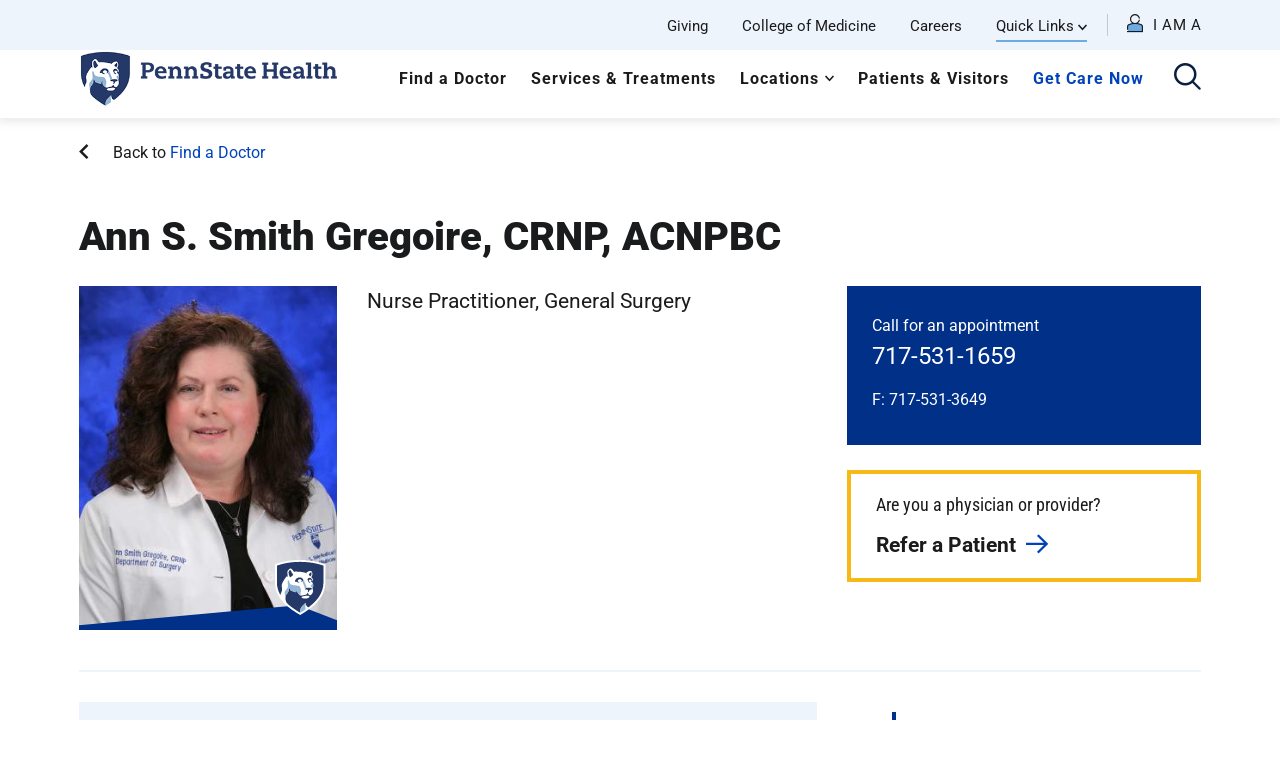

--- FILE ---
content_type: text/html; charset=UTF-8
request_url: https://www.pennstatehealth.org/doctors/ann-s-smith-gregoire-crnp-acnpbc
body_size: 18212
content:
<!DOCTYPE html>
<html lang="en" dir="ltr" prefix="content: http://purl.org/rss/1.0/modules/content/  dc: http://purl.org/dc/terms/  foaf: http://xmlns.com/foaf/0.1/  og: http://ogp.me/ns#  rdfs: http://www.w3.org/2000/01/rdf-schema#  schema: http://schema.org/  sioc: http://rdfs.org/sioc/ns#  sioct: http://rdfs.org/sioc/types#  skos: http://www.w3.org/2004/02/skos/core#  xsd: http://www.w3.org/2001/XMLSchema# ">
  <head>
        <meta name='be:drupal-theme' content='1.0.0'>
<!-- be_ixf, sdk, gho-->
<meta name="be:sdk" content="php_sdk_1.5.12" />
<meta name="be:timer" content="98ms" />
<meta name="be:norm_url" content="https%3A%2F%2Fwww.pennstatehealth.org%2Fdoctors%2Fann-s-smith-gregoire-crnp-acnpbc" />
<meta name="be:capsule_url" content="https%3A%2F%2Fixfd1-api.bc0a.com%2Fapi%2Fixf%2F1.0.0%2Fget_capsule%2Ff00000000185254%2F702226752" />
<meta name="be:api_dt" content="-05:00y_2026;-05:00m_01;-05:00d_09;-05:00h_11;-05:00mh_17;p_epoch:1767975428613" />
<meta name="be:mod_dt" content="-05:00y_2026;-05:00m_01;-05:00d_09;-05:00h_11;-05:00mh_17;p_epoch:1767975428613" />
<meta name="be:diag" content="9q59Ocn8RvSsw0b6uKrTFKWjvBuPpE7OBb0+vqAx3e1KxlStnbpNV8NV/S/LUdnt9tp9wqMaEcd9f1xyz52tDMVp2t/QocPGnGS5i7mULXgfJZ+8QwMbroDMVNuibI6Q7RvRziHsw/[base64]/WitPll+ZIXuhqKRbtsWaw+VC6bEspJKHVGrW0ApNqQhFp37Iy7tfitOPhDw0VA+vqStZ3YuvAR0TL4oPh3Pc6JxMzCC+kC3VsoDH6JUBwKFbdMIphrdlla02qcc8RzPRkfoxIEBvXw7k6y9GhmKYd88x9ZXzAcaQrh1u+PDz7hFCCa0SsJxwxPWCWuqHFTH8/WqdoMTC+6SsGKeEzTop5apFksaWWVGLfbHbXk9RxAqByQIUgMnr/3yp2i9qchEHyrzbEPG/LD4FtUe6v8MZdcypVmP4IFVNb11RCQgmukDnKctBn8yqSevkwvMLgoBkPsJNP4Ye4XcqGsauemPesabL7UAWPswx+SMffukr1dql5qd7qmEi7IdVBEqxSnlTqPlaxklgiZ8YgpswE/FXPymK1isUWGXK9hqP3+Ja/hBQDPXNWlx/VO45kxYQpoBzt0LSxs3cIFju1xeQXYo39EFaWQQgnYbuX2hMza4df66lvAI+Nr3P9yU/x6AHaeKiuWFnXfvhtfZdVGMrsE+jzIwj+b3v/3krpUcRoOnq/+lDaKyZ0glgxjp0CH3CzGYq5vPD9fPfI8+FlfUU54b4FXDe/[base64]/ivMSUjZtoLxkD/OYv7GrZkDsHNLN/q+3mfB+kOJcj4fCEDzdS/SnFJCK8wCyeGdIHNov/9b9uPPvmQfprRentYONe23V36ggKyxWYOOO7iiKHKFNGAXff/ICLQitzu9tfOCgTSaxEDzdZ9hnsECo1WG0BTm/R1Nn4IhDIE9pSVyZaGQjWLVF4k95VBI4z9uF3iv4sStsiZPVm9uSQnu+orDTcNwWLFOx4mJMQo0clZrSANxe3tzlqMZkcZmUt5jNf+9+kqY4cQFiczjDdBQZik/kE2RUsQxJKguSvtMIG0yUSVjyPfowoS8uPVvJBgTFW/47LTA1I5a0G/dW/Lu8kyRFodpS+k5LfLgkLDE3SHzyjUTrMLbLt3Kae1FMU8lhmOgpG5pQnYL0Cz6A7uP4vTCSGQKU7lv2McZW407JlL06pfmHgh9iUX80Q26hfL206wNGug9LVbAXbFvp8TpJcVySu0RlqgZrjP3X0Kg7niA5nUD/TK1cXtSZqv6jmPin1wQL/i7Rx3uPSCx9SCpBiQlyA7oNtuNBwuOzMeL3SqGw7PR3OvA0Z1Pnhpj/34FEMR0/CCQEFsoKz9s+PnmIlGiB8yJPUqDFmMQVAKzBJdDlkYI1E6xwwTklWuscTdCeuCidhGWGugbeuLFiuPm2m5MBcRv2CexiFOyH2T2ZCkIR9LIkUPdcsxKAyd4YP8+y6NkXHNwrFCQKV0ayDlaZX97wHY2kexo2YlMS4KIkQT4HgPKvXYHufuUP/HTN/QMAq/06Z7pOYdnhoJNEn63knQGgo4A6XwXjXHg6BNTnTuAV2T0rfZwlMmfWqepefQw1FLZm2+W1iSVJaaDmuPax44ep8+2XUYyr7ErCU279yWg+wMoEgd35goOT+eet5esGn23j/x9ma5kqNDJcu3PjCWnI39IRwVgAOnuAoMR5tdkt6MPxIkH3YHdVE5jjyC/foBPdLPl6PrO3b+ijLhq9SQWLs/v+6TXMyWYT5PPWId4HnBVqvklZMlDSGp9yn3lLAeqDY0fJF40RwCr8Iaj07bJD7iejTEGdVf4JQ3emly7hWhsfBGG9Q1FL7vniuglZmc4KfqrZA4mM0CBVG1sPSnDDu70g9YeR6z1nii+DLno6BpbCKDbdef4HD1XcX7tRrw988dzFjmSJcclG3hGO4mOJpMQCTdbB/OI12kMXBWYlo4py4bTf6AVE4Wrj+bVnkkHZjVaskETTadyiliu90fgkKX8cQHpYRAGPDbWVGQ==" />
<meta name="be:messages" content="false" />
<style>
.be-ix-link-block{clear:both; }
.be-ix-link-block .be-related-link-container{display: inline-block;    justify-content: left; padding-left: 5px;}
.be-ix-link-block .be-related-link-container .be-label{display: inline-block;margin-right: 15px; font-style: normal;    color: var(--primary-lt); font-size: 18px; font-weight: 700; letter-spacing: 1px;  line-height: 18px;  position: relative;  text-transform: uppercase;}
.be-ix-link-block .be-related-link-container .be-list{list-style:none;margin:0;padding: 0;}
.be-ix-link-block .be-related-link-container .be-list .be-list-item{margin:0;padding: 0 0 0px 0;}
.be-ix-link-block .be-related-link-container .be-list .be-list-item a{text-transform: none;padding-right: 15px;  color: #fff; font-size: 16px; line-height: 20px;}
.be-ix-link-block .be-related-link-container .be-list .be-list-item a:hover{}
.be-ix-link-block .be-related-link-container .be-list{display: inline-flex;width:auto}
.be-ix-link-block .be-related-link-container .be-list .be-list-item{display:flex;}
.be-ix-link-block .be-related-link-container .be-list .be-list-item:last-child{margin-right:0}
@media (max-width: 767px) {
.be-ix-link-block .be-related-link-container{ display: block;text-align: left;width: 100%; padding-top: 20px;padding-left:0px}
.be-ix-link-block .be-related-link-container .be-label {width: 100%;margin:0;padding-bottom:10px}
.be-ix-link-block .be-related-link-container .be-list {display: block;width: 100%;}
.be-ix-link-block .be-related-link-container .be-list .be-list-item {display: block;margin:0;padding: 0 0 5px 0;}
.be-ix-link-block .be-related-link-container .be-list .be-list-item a{padding-right:0px}
}
</style>

 
<script data-cfasync="false" data-testmode="true" id="marvel" data-customerid="f00000000185254" src="https://marvel-b2-cdn.bc0a.com/marvel.js"></script>

        <meta charset="utf-8" />
<meta name="description" content="Ann S. Smith Gregoire, CRNP, ACNPBC - Penn State Health. Find education and insurance coverage information as well as clinics where you can find this provider here." />
<script type="application/ld+json">{
    "@context": "https:\/\/schema.org",
    "@type": "Physician",
    "name": "Ann S. Smith Gregoire, CRNP,  ACNPBC",
    "telephone": "717-531-1659",
    "image": "https:\/\/www.pennstatehealth.org\/sites\/default\/files\/providers\/B0A6504038A48E48E053C90D1DAC1799.jpg",
    "url": "https:\/\/www.pennstatehealth.org\/doctors\/ann-s-smith-gregoire-crnp-acnpbc",
    "priceRange": "$",
    "aggregateRating": {
        "@type": "AggregateRating",
        "ratingValue": "0.0",
        "reviewCount": null
    },
    "medicalSpecialty": [
        {
            "@type": "MedicalSpecialty",
            "name": "Nurse Practitioner"
        }
    ]
}</script>
<link rel="canonical" href="https://www.pennstatehealth.org/doctors/ann-s-smith-gregoire-crnp-acnpbc" />
<meta property="og:site_name" content="Penn State Health" />
<meta property="og:url" content="https://www.pennstatehealth.org/doctors/ann-s-smith-gregoire-crnp-acnpbc" />
<meta property="og:title" content="Ann S. Smith Gregoire, CRNP, ACNPBC" />
<meta property="og:image" content="https://www.pennstatehealth.org/sites/default/files/providers/B0A6504038A48E48E053C90D1DAC1799.jpg" />
<meta name="twitter:card" content="summary_large_image" />
<meta name="twitter:title" content="Ann S. Smith Gregoire, CRNP, ACNPBC" />
<meta name="twitter:image" content="https://www.pennstatehealth.org/sites/default/files/providers/B0A6504038A48E48E053C90D1DAC1799.jpg" />
<meta name="Generator" content="Drupal 10 (https://www.drupal.org)" />
<meta name="MobileOptimized" content="width" />
<meta name="HandheldFriendly" content="true" />
<meta name="viewport" content="width=device-width, initial-scale=1.0" />
<link rel="icon" href="/sites/default/files/favicon.png" type="image/png" />

    <title>Ann S. Smith Gregoire, CRNP, ACNPBC | Penn State Health</title>
    <script id="Cookiebot" src="https://consent.cookiebot.com/uc.js" data-cbid="ce19bca8-46b0-4df4-ab2e-423f3eabfc5c" type="text/javascript" async></script>
    <link rel="preload" href="/themes/psh_theme/fonts/icomoon.ttf?xi5c0l" as="font" crossorigin>
    <link rel="preload" href="/themes/psh_theme/fonts/icomoon.woff?xi5c0l" as="font" crossorigin>
    <link rel="stylesheet" media="all" href="/core/misc/components/progress.module.css?t8xbcy" />
<link rel="stylesheet" media="all" href="/core/misc/components/ajax-progress.module.css?t8xbcy" />
<link rel="stylesheet" media="all" href="/core/modules/system/css/components/align.module.css?t8xbcy" />
<link rel="stylesheet" media="all" href="/core/modules/system/css/components/fieldgroup.module.css?t8xbcy" />
<link rel="stylesheet" media="all" href="/core/modules/system/css/components/container-inline.module.css?t8xbcy" />
<link rel="stylesheet" media="all" href="/core/modules/system/css/components/clearfix.module.css?t8xbcy" />
<link rel="stylesheet" media="all" href="/core/modules/system/css/components/details.module.css?t8xbcy" />
<link rel="stylesheet" media="all" href="/core/modules/system/css/components/hidden.module.css?t8xbcy" />
<link rel="stylesheet" media="all" href="/core/modules/system/css/components/item-list.module.css?t8xbcy" />
<link rel="stylesheet" media="all" href="/core/modules/system/css/components/js.module.css?t8xbcy" />
<link rel="stylesheet" media="all" href="/core/modules/system/css/components/nowrap.module.css?t8xbcy" />
<link rel="stylesheet" media="all" href="/core/modules/system/css/components/position-container.module.css?t8xbcy" />
<link rel="stylesheet" media="all" href="/core/modules/system/css/components/reset-appearance.module.css?t8xbcy" />
<link rel="stylesheet" media="all" href="/core/modules/system/css/components/resize.module.css?t8xbcy" />
<link rel="stylesheet" media="all" href="/core/modules/system/css/components/system-status-counter.css?t8xbcy" />
<link rel="stylesheet" media="all" href="/core/modules/system/css/components/system-status-report-counters.css?t8xbcy" />
<link rel="stylesheet" media="all" href="/core/modules/system/css/components/system-status-report-general-info.css?t8xbcy" />
<link rel="stylesheet" media="all" href="/core/modules/system/css/components/tablesort.module.css?t8xbcy" />
<link rel="stylesheet" media="all" href="/core/modules/filter/css/filter.caption.css?t8xbcy" />
<link rel="stylesheet" media="all" href="/core/modules/media/css/filter.caption.css?t8xbcy" />
<link rel="stylesheet" media="all" href="/modules/contrib/paragraphs/css/paragraphs.unpublished.css?t8xbcy" />
<link rel="stylesheet" media="all" href="//api.mapbox.com/mapbox-gl-js/v1.10.1/mapbox-gl.css" />
<link rel="stylesheet" media="all" href="/modules/custom/psh_doctor/public/css/LandingPage.css?t8xbcy" />
<link rel="stylesheet" media="all" href="/themes/ctek_base_theme/public/css/global.css?t8xbcy" />
<link rel="stylesheet" media="all" href="/themes/ctek_base_theme/public/css/components/header.css?t8xbcy" />
<link rel="stylesheet" media="all" href="/themes/ctek_base_theme/public/css/components/footer.css?t8xbcy" />
<link rel="stylesheet" media="all" href="//maxcdn.bootstrapcdn.com/bootstrap/3.3.7/css/bootstrap.min.css" />
<link rel="stylesheet" media="all" href="//cdn.jsdelivr.net/npm/bootstrap-select@1.12.2/dist/css/bootstrap-select.min.css" />
<link rel="stylesheet" media="all" href="//cdnjs.cloudflare.com/ajax/libs/datatables/1.10.21/css/jquery.dataTables.min.css" />
<link rel="stylesheet" media="all" href="/themes/psh_theme/public/css/global.css?t8xbcy" />
<link rel="stylesheet" media="all" href="/themes/psh_theme/public/css/pages/patient-story.css?t8xbcy" />
<link rel="stylesheet" media="all" href="/themes/psh_theme/public/css/pages/pathology-test.css?t8xbcy" />
<link rel="stylesheet" media="all" href="/themes/psh_theme/public/css/pages/careers.css?t8xbcy" />
<link rel="stylesheet" media="all" href="/themes/psh_theme/public/css/components/alert.css?t8xbcy" />
<link rel="stylesheet" media="all" href="/themes/psh_theme/public/css/components/datatable.css?t8xbcy" />
<link rel="stylesheet" media="all" href="/themes/psh_theme/public/vendor/pixabay-javascript-autocomplete/auto-complete.css?t8xbcy" />
<link rel="stylesheet" media="all" href="//cdn.jsdelivr.net/npm/modal-video@2.4.2/css/modal-video.min.css" />
<link rel="stylesheet" media="all" href="//cdn.jsdelivr.net/jquery.mcustomscrollbar/3.1.5/jquery.mCustomScrollbar.min.css" />
<link rel="stylesheet" media="all" href="/themes/psh_theme/public/css/components/link-list.css?t8xbcy" />
<link rel="stylesheet" media="all" href="/themes/psh_theme/public/css/components/wysiwyg.css?t8xbcy" />
<link rel="stylesheet" media="all" href="/themes/psh_theme/public/css/pages/doctors.css?t8xbcy" />

    <script type="application/json" data-drupal-selector="drupal-settings-json">{"path":{"baseUrl":"\/","pathPrefix":"","currentPath":"node\/61776","currentPathIsAdmin":false,"isFront":false,"currentLanguage":"en"},"pluralDelimiter":"\u0003","gtag":{"tagId":"","consentMode":false,"otherIds":[],"events":[],"additionalConfigInfo":[]},"suppressDeprecationErrors":true,"ajaxPageState":{"libraries":"[base64]","theme":"psh_theme","theme_token":null},"ajaxTrustedUrl":[],"gtm":{"tagId":null,"settings":{"data_layer":"dataLayer","include_environment":false},"tagIds":["GTM-57FRCFL"]},"env":"prod","breakpoints":{"ctek_base_theme_ctek_base_theme.xs":{"theme":"ctek_base_theme","label":"XS (up to 767px)","query":"all and (max-width: 767px)","multipliers":["1x","2x"]},"ctek_base_theme_ctek_base_theme.sm":{"theme":"ctek_base_theme","label":"SM (between 768px and 991px)","query":"all and (min-width: 768px) and (max-width: 991px)","multipliers":["1x"]},"ctek_base_theme_ctek_base_theme.sm_max":{"theme":"ctek_base_theme","label":"SM-MAX (up to 991px)","query":"all and (max-width: 991px)","multipliers":["1x"]},"ctek_base_theme_ctek_base_theme.sm_min":{"theme":"ctek_base_theme","label":"SM-MIN (over 991px)","query":"all and (min-width: 992px)","multipliers":["1x"]},"ctek_base_theme_ctek_base_theme.md":{"theme":"ctek_base_theme","label":"MD (between 992px and 1199px)","query":"all and (min-width: 992px) and (max-width: 1199px)","multipliers":["1x"]},"ctek_base_theme_ctek_base_theme.md_min":{"theme":"ctek_base_theme","label":"MD (between 992px and 1199px)","query":"all and (min-width: 992px)","multipliers":["1x"]},"ctek_base_theme_ctek_base_theme.lg":{"theme":"ctek_base_theme","label":"LG (over 1200px)","query":"all and (min-width: 1200px)","multipliers":["1x","2x"]},"ctek_base_theme_ctek_base_theme.xl":{"theme":"ctek_base_theme","label":"XL (over 1400px)","query":"all and (min-width: 1400px)","multipliers":["1x","2x"]},"ctek_base_theme_ctek_base_theme.xl_max":{"theme":"ctek_base_theme","label":"XXL (over 1400px)","query":"all and (min-width: 1600px)","multipliers":["1x"]}},"psh_common":{"mobile_query":"HBPME4LGIBD1K6B3CPKR"},"user":{"uid":0,"permissionsHash":"dfe9d435e991ba756e2d004da8cff823a9b0363f56c87f885801526906f04f08"}}</script>
<script src="/core/misc/drupalSettingsLoader.js?v=10.5.6"></script>
<script src="/modules/contrib/google_tag/js/gtag.js?t8xbcy"></script>
<script src="/modules/contrib/google_tag/js/gtm.js?t8xbcy"></script>

    <script>window.MSInputMethodContext && document.documentMode && document.write('<script src="https://cdn.jsdelivr.net/npm/ie11-custom-properties@3.1.0/ie11CustomProperties.js"><\x2fscript>');</script>
  </head>
  <body  data-spy="scroll" data-target="#doctor-nav">
        <a href="#main-content" class="visually-hidden focusable">
      Skip to main content
    </a>
    <noscript><iframe src="https://www.googletagmanager.com/ns.html?id=GTM-57FRCFL"
                  height="0" width="0" style="display:none;visibility:hidden"></iframe></noscript>
<script type="text/javascript">
// <![CDATA[
(function(window, document, dataLayerName, id) {
window[dataLayerName]=window[dataLayerName]||[],window[dataLayerName].push({start:(new Date).getTime(),event:"stg.start"});var scripts=document.getElementsByTagName('script')[0],tags=document.createElement('script');
function stgCreateCookie(a,b,c){var d="";if(c){var e=new Date;e.setTime(e.getTime()+24*c*60*60*1e3),d="; expires="+e.toUTCString();f=""}document.cookie=a+"="+b+d+f+"; path=/"}
var isStgDebug=(window.location.href.match("stg_debug")||document.cookie.match("stg_debug"))&&!window.location.href.match("stg_disable_debug");stgCreateCookie("stg_debug",isStgDebug?1:"",isStgDebug?14:-1);
var qP=[];dataLayerName!=="dataLayer"&&qP.push("data_layer_name="+dataLayerName);isStgDebug&&qP.push("stg_debug");var qPString=qP.length>0?("?"+qP.join("&")):"";
tags.async=!0,tags.src="https://pennstatehealth.containers.piwik.pro/"+id+".js"+qPString,scripts.parentNode.insertBefore(tags,scripts);
!function(a,n,i){a[n]=a[n]||{};for(var c=0;c<i.length;c++)!function(i){a[n][i]=a[n][i]||{},a[n][i].api=a[n][i].api||function(){var a=[].slice.call(arguments,0);"string"==typeof a[0]&&window[dataLayerName].push({event:n+"."+i+":"+a[0],parameters:[].slice.call(arguments,1)})}}(i[c])}(window,"ppms",["tm","cm"])
})(window, document, 'dataLayerPiwik', '6466ef7c-0670-4c90-8c99-a6d821161a2c');
// ]]>
</script><noscript><iframe src="https://pennstatehealth.containers.piwik.pro/6466ef7c-0670-4c90-8c99-a6d821161a2c/noscript.html" title="Piwik PRO embed snippet" height="0" width="0" style="display:none;visibility:hidden" aria-hidden="true"></iframe></noscript><script type="text/javascript">
  window._monsido = window._monsido || {
    token: "Ei-jedZpGkFHU0seC9dA-w",
    statistics: {
      enabled: true,
      cookieLessTracking: false,
      documentTracking: {
        enabled: false,
        documentCls: "monsido_download",
        documentIgnoreCls: "monsido_ignore_download",
        documentExt: [],
      },
    },
    heatmap: {
      enabled: true,
    },
  };
</script>
<script type="text/javascript" async src="https://app-script.monsido.com/v2/monsido-script.js"></script>
<script
src="https://maps.googleapis.com/maps/api/js?key=AIzaSyC6KzFFi0NbWZEheD2f7qpay-ol2H8_G6Q&v=weekly&libraries=marker"></script>
      <div class="dialog-off-canvas-main-canvas" data-off-canvas-main-canvas>
    <div class="site-wrap interior-wrap">
  <a id="main-content" tabindex="-1"></a>        <header>
      <div class="top-navigation" style="">
      <div class="container large">
        <div class="top-navigation__wrapper">
            <nav role="navigation" aria-labelledby="block-utilitynavigation-menu" id="block-utilitynavigation" class="utility-menu">
            
  <h2 class="visually-hidden" id="block-utilitynavigation-menu">Utility Navigation</h2>
  

        

              <ul class="unstyled" tabindex="0">
                                  <li class="level-1" tabindex="1">
              <a href="https://engage.pennstatehealth.org/s/1218/02-hershey/start.aspx?sid=1218&amp;gid=2&amp;pgid=61" target="_blank">Giving</a>
              </li>
                              <li class="level-1" tabindex="2">
              <a href="https://med.psu.edu/" target="_blank">College of Medicine</a>
              </li>
                              <li class="level-1" tabindex="3">
              <a href="/careers" target="_blank" data-drupal-link-system-path="careers">Careers</a>
              </li>
                                            <li class="level-1 parent" tabindex="4">
              <span>Quick Links</span>
                                <ul class="unstyled">
                                  <li class="level-2" tabindex="1">
              <a href="/childrens" data-drupal-link-system-path="childrens">Children&#039;s Hospital</a>
              </li>
                              <li class="level-2" tabindex="2">
              <a href="/locations/hampden-medical-center">Hampden Medical Center</a>
              </li>
                              <li class="level-2" tabindex="3">
              <a href="/locations/holy-spirit-medical-center">Holy Spirit Medical Center</a>
              </li>
                              <li class="level-2" tabindex="4">
              <a href="/locations/lancaster-medical-center">Lancaster Medical Center</a>
              </li>
                              <li class="level-2" tabindex="5">
              <a href="/locations/milton-s-hershey-medical-center" data-drupal-link-system-path="node/6571">Milton S. Hershey Medical Center</a>
              </li>
                              <li class="level-2" tabindex="6">
              <a href="/locations/st-joseph" data-drupal-link-system-path="node/15936">St. Joseph Medical Center</a>
              </li>
                              <li class="level-2" tabindex="7">
              <a href="https://ppimhs.org/">Pennsylvania Psychiatric Institute</a>
              </li>
                              <li class="level-2" tabindex="8">
              <a href="/make-appointment" data-drupal-link-system-path="node/16356">Make an Appointment</a>
              </li>
                              <li class="level-2" tabindex="9">
              <a href="/patient-portal" data-drupal-link-system-path="node/69426">Patient Portal</a>
              </li>
                              <li class="level-2" tabindex="10">
              <a href="/patients-visitors/billing-medical-records/pay-bill">Pay My Bill</a>
              </li>
                              <li class="level-2" tabindex="11">
              <a href="/patients-visitors/billing-medical-records/hospital-price-transparency" data-drupal-link-system-path="node/14856">Hospital Price Transparency</a>
              </li>
                              <li class="level-2" tabindex="12">
              <a href="/physician-liaison-program">Physician Liaison Program</a>
              </li>
                              <li class="level-2" tabindex="13">
              <a href="/refer-patient" data-drupal-link-system-path="node/71271">Refer a Patient</a>
              </li>
        </ul>
  
              </li>
        </ul>
  

  </nav>
<nav role="navigation" aria-labelledby="block-personas-menu" id="block-personas" class="hidden-print">
            
  <h2 class="visually-hidden" id="block-personas-menu">Personas</h2>
  

        <div class="persona-menu">

    <div class="persona-toggle"><i class="icon-profile"><span class="path1"></span><span class="path2"></span></i></div>
    <div class="nav">
        <div class="persona-close"><i class="icon-close"></i></div>
        <div class="menu-intro">
            <p>Choose an option below for a customized menu.</p>
            <h2>I am a</h2>
        </div>
        <div class="menu-title">My Menu</div>
                                                      <ul class="unstyled" tabindex="0">
                                                                                                                <li class="level-1 parent" tabindex="1">
                              <span>Job Seeker</span>
                                                                                <ul class="unstyled">
                                                                                  <li class="level-2" tabindex="1">
                              <a href="/careers/job-opportunities" data-drupal-link-system-path="node/1466">Job Opportunities</a>
                              </li>
                                                                      <li class="level-2" tabindex="2">
                              <a href="/careers/results" data-drupal-link-system-path="careers/results">Search Jobs</a>
                              </li>
                                                                      <li class="level-2" tabindex="3">
                              <a href="https://www.facebook.com/PSHealthCareers">Stay Connected</a>
                              </li>
                                                                      <li class="level-2" tabindex="4">
                              <a href="/careers/working-here/total-rewards">Total Rewards</a>
                              </li>
                                                                      <li class="level-2" tabindex="5">
                              <a href="/working-here/culture">Why Work Here</a>
                              </li>
                        </ul>
                          <div class="reset-menu">Reset Menu</div>
                              
                              </li>
                                                                                                    <li class="level-1 parent" tabindex="2">
                              <span>Health Care Professional</span>
                                                                                <ul class="unstyled">
                                                                                  <li class="level-2" tabindex="1">
                              <a href="/clinical-trials" data-drupal-link-system-path="node/252706">Clinical Trials</a>
                              </li>
                                                                      <li class="level-2" tabindex="2">
                              <a href="/continuing-education" data-drupal-link-system-path="node/29036">Continuing Education</a>
                              </li>
                                                                      <li class="level-2" tabindex="3">
                              <a href="/health-care-professionals" data-drupal-link-system-path="node/70746">Provider Portal</a>
                              </li>
                                                                      <li class="level-2" tabindex="4">
                              <a href="/refer-patient" data-drupal-link-system-path="node/71271">Refer a Patient</a>
                              </li>
                        </ul>
                          <div class="reset-menu">Reset Menu</div>
                              
                              </li>
                                                                                                    <li class="level-1 parent" tabindex="3">
                              <span>Patient</span>
                                                                                <ul class="unstyled">
                                                                                  <li class="level-2" tabindex="1">
                              <a href="/patients-visitors/billing-medical-records/pay-bill">Billing</a>
                              </li>
                                                                      <li class="level-2" tabindex="2">
                              <a href="/doctors" data-drupal-link-system-path="doctors">Find a Doctor</a>
                              </li>
                                                                      <li class="level-2" tabindex="3">
                              <a href="/patients-visitors" data-drupal-link-system-path="node/2571">For Patients</a>
                              </li>
                                                                      <li class="level-2" tabindex="4">
                              <a href="/locations" data-drupal-link-system-path="locations">Locations</a>
                              </li>
                                                                      <li class="level-2" tabindex="5">
                              <a href="/make-appointment" data-drupal-link-system-path="node/16356">Make an Appointment</a>
                              </li>
                                                                      <li class="level-2" tabindex="6">
                              <a href="/patient-portal" data-drupal-link-system-path="node/69426">Patient Portal</a>
                              </li>
                                                                      <li class="level-2" tabindex="7">
                              <a href="/services-treatments" data-drupal-link-system-path="services-treatments">Services and Treatment</a>
                              </li>
                        </ul>
                          <div class="reset-menu">Reset Menu</div>
                              
                              </li>
                                                                                                    <li class="level-1 parent" tabindex="4">
                              <span>Volunteer or Donor</span>
                                                                                <ul class="unstyled">
                                                                                  <li class="level-2" tabindex="1">
                              <a href="/locations/milton-s-hershey-medical-center/volunteering/volunteer-orientation" data-drupal-link-system-path="node/15461">Become a Volunteer</a>
                              </li>
                                                                      <li class="level-2" tabindex="2">
                              <a href="https://www.cmnhershey.org/index.cfm?fuseaction=cms.home">Children&#039;s Miracle Network</a>
                              </li>
                                                                      <li class="level-2" tabindex="3">
                              <a href="https://secure.ddar.psu.edu/s/1218/02-hershey/index-navfrm.aspx?sid=1218&amp;gid=1&amp;pgid=928">Give Now</a>
                              </li>
                                                                      <li class="level-2" tabindex="4">
                              <a href="/volunteering" data-drupal-link-system-path="node/69656">Volunteer Opportunities</a>
                              </li>
                                                                      <li class="level-2" tabindex="5">
                              <a href="/giving" data-drupal-link-system-path="node/70596">Ways to Give</a>
                              </li>
                        </ul>
                          <div class="reset-menu">Reset Menu</div>
                              
                              </li>
                        </ul>
                              
            </div>
</div>

  </nav>


        </div>
      </div>
    </div>
    
    <div class="main-navigation">
      <div class="container large">
        <div class="main-navigation__wrapper row">
          <div class="visible-print col-xs-3"><img src="/sites/default/files/logo.png"></div>
          <div class="main-navigation__branding col-xs-12 col-md-3 hidden-print">
              <div class="row">
                  <div class="  col-xs-8 col-sm-4 col-md-12">
                        <div id="block-mobilesystemlogo" class="visible-xs visible-sm">
  
    
                <a href="/">
    
      <div class="align-center embedded-media-item">
                  <img loading="lazy" src="/sites/default/files/2020-02/PSH-logo.png" width="869" height="188" alt="PSH Reverse Logo" typeof="foaf:Image">

  
    </div>
  
</a>  
  </div>
<div id="block-sitebranding" class="hidden-xs hidden-sm">
  
    
                <a href="/" rel="home">
          <img src="/sites/default/files/logo-sm.png" alt="The Penn State Health logo, showcases a traditional shield design with a lion and the institution's name." />
        </a>
      </div>


                  </div>
                  <div class="col-xs-4 col-sm-8 visible-xs visible-sm">
                      <div class="search-toggle"><i class="icon-search" aria-label="click to open the search"></i></div>
                      <div class="menu-toggle"><i class="icon-menu" aria-label="click to open the menu"></i></div>
                  </div>
              </div>
          </div>
          <div class="main-navigation__menu col-xs-12 col-md-9 hidden-xs hidden-sm" role="complementary" aria-label="Primary">
            <div class="search-toggle" style="float:right"><i class="icon-search" aria-label="click to open the search"></i></div>
              <nav role="navigation" aria-labelledby="block-psh-theme-mainnavigation-menu" id="block-psh-theme-mainnavigation" class="main-menu">
            
  <h2 class="visually-hidden" id="block-psh-theme-mainnavigation-menu">Main navigation</h2>
  

        

              <ul class="unstyled" tabindex="0">
                                  <li class="level-1" tabindex="1">
              <a href="/doctors" data-drupal-link-system-path="doctors">Find a Doctor</a>
              </li>
                              <li class="level-1" tabindex="2">
              <a href="/services-treatments" data-drupal-link-system-path="services-treatments">Services &amp; Treatments</a>
              </li>
                                            <li class="level-1 parent" tabindex="3">
              <a href="/locations" data-drupal-link-system-path="locations">Locations</a>
                                <ul class="unstyled">
                                  <li class="level-2" tabindex="1">
              <a href="/berks-county" data-drupal-link-system-path="node/16471">Berks</a>
              </li>
                              <li class="level-2" tabindex="2">
              <a href="/centre-county" data-drupal-link-system-path="node/201">Centre</a>
              </li>
                              <li class="level-2" tabindex="3">
              <a href="/cumberland-county" data-drupal-link-system-path="node/16486">Cumberland</a>
              </li>
                              <li class="level-2" tabindex="4">
              <a href="/dauphin-county" data-drupal-link-system-path="node/16491">Dauphin</a>
              </li>
                              <li class="level-2" tabindex="5">
              <a href="/lancaster-county" data-drupal-link-system-path="node/16496">Lancaster</a>
              </li>
                              <li class="level-2" tabindex="6">
              <a href="/lebanon-county" data-drupal-link-system-path="node/16501">Lebanon</a>
              </li>
                              <li class="level-2" tabindex="7">
              <a href="/perry-county" data-drupal-link-system-path="node/111866">Perry</a>
              </li>
                              <li class="level-2" tabindex="8">
              <a href="/york-county" data-drupal-link-system-path="node/16506">York</a>
              </li>
                              <li class="level-2" tabindex="9">
              <a href="/locations" class="btn primary-lt" data-drupal-link-system-path="locations">View All Locations</a>
              </li>
        </ul>
  
              </li>
                              <li class="level-1" tabindex="4">
              <a href="/patients-visitors" data-drupal-link-system-path="node/2571">Patients &amp; Visitors</a>
              </li>
                              <li class="level-1" tabindex="5">
              <a href="/get-care-now" class="highlighted" data-drupal-link-system-path="node/16081">Get Care Now</a>
              </li>
        </ul>
  

  </nav>


          </div>
        </div>
      </div>
    </div>

    <div class="global-search">
      <div class="search-toggle"><i class="icon-close" aria-label="click to close the search"></i></div>
      <div class="container large">
            <div id="block-globalsearchlinks">
  
  
      <h3>What can we help you find?</h3>
  <form method="get" action="/search" autocomplete="off">
    <input autocomplete="off" type="text" data-autocomplete-url="/search/suggest" name="keywords" placeholder="What are you looking for?" >
    <button class="btn-search" type="submit" aria-label="click to submit search"><i class="icon-search"></i></button>
  </form>
      <div class="search-links clearfix">
        <div class="row">
                            <div class="col-xs-12 col-sm-6 col-md-3">
                    <h4>Popular Searches</h4>
                      <div data-field-name="field_popular_searches">        <a href="/locations/results?specialty%5B0%5D=4351&amp;specialty%5B1%5D=1706&amp;specialty%5B2%5D=1701&amp;specialty%5B3%5D=4361">Primary Care </a>      <a href="/services-treatments/cancer-care">Cancer Care</a>      <a href="/get-care-now">Emergency Services </a>  </div>
                </div>
                                        <div class="col-xs-12 col-sm-6 col-md-3">
                    <h4>Tools & Resources</h4>
                      <div data-field-name="field_tools_resources">        <a href="/patients-visitors">Patient &amp; Visitor Information</a>      <a href="/coronavirus">COVID-19 Resources </a>      <a href="http://engage.pennstatehershey.org/">Giving </a>      <a href="/make-appointment">Make an Appointment </a>  </div>
                </div>
                                        <div class="col-xs-12 col-sm-6 col-md-3">
                    <h4>Quick Links</h4>
                      <div data-field-name="field_quick_links">        <a href="/locations/milton-s-hershey-medical-center/health-care-professionals">For Providers </a>      <a href="/careers">Careers</a>      <a href="https://residency.med.psu.edu/">Residencies and Fellowships </a>  </div>
                </div>
                                        <div class="col-xs-12 col-sm-6 col-md-3 buttons">
                      <div data-field-name="field_buttons">        <a href="/doctors">Find a Doctor </a>      <a href="/locations">Find a Location</a>      <a href="https://med.psu.edu/">College of Medicine </a>  </div>
                </div>
                    </div>
    </div>
  </div>


      </div>
    </div>
  </header>
                        <section class="main" role="main" aria-label="Main Content">
              <section class="content-top" aria-label="Top Content">
          <div class="container">
                  <div class="doctor-banner">
    <div class="crumbs simple">  <nav role="navigation" class="breadcrumbs" data-breadcrumb-url="/doctors" id="breadcrumb_custom_height">
    <h2 class="visually-hidden">Breadcrumb</h2>
    <i class="icon-chevron-left"></i><span class="text"> Back to <a href="/doctors">Find a Doctor</a> </span>
  </nav>
</div>
    <h1>Ann S. Smith Gregoire, CRNP,  ACNPBC</h1>
      <div class="row">
        <div class="col-xs-4 col-md-3">
            <div class="img ">
              <div class="doctor-teaser__media">
                                              <img loading="lazy" src="/sites/default/files/styles/300x400/public/providers/B0A6504038A48E48E053C90D1DAC1799.jpg?itok=830WUYJv" width="300" height="400" alt="Ann S. Smith Gregoire, CRNP,  ACNPBC" typeof="foaf:Image" />


  
                
                                  <div class="doctor-teaser__employee">
                    <svg style="width: 20%;" viewBox="0 0 28 30" xmlns="http://www.w3.org/2000/svg"><path d="M13.561 30C7.554 26.424-.021 21.227-.021 12.051v-9.69C2.75 1.314 7.031 0 13.561 0c6.604 0 11.137 1.43 13.582 2.362v9.69c0 9.253-7.869 14.586-13.582 17.948" fill="#FFFFFE"/><path d="M8.561 25.414c1.604 1.252 3.32 2.36 5 3.365.016-1.512-.032-2.403.99-3.474.414-.433.84-.874 1.225-1.274.29-.301.526-.525.663-.525.098 0 .141.051.141.183 0 .135.06.63.368 1.224.382.738.946.832 1.127.874 4.377-3.298 8.038-7.615 8.038-13.757V3.079c-1.08-.367-5.514-2.07-12.552-2.07-7.038 0-11.473 1.703-12.553 2.07v8.95c0 2.7.708 5.048 1.873 7.11.116-1.243.956-1.833.956-3.054 0-.853-.24-1.391-.24-2.105 0-1.29 1.74-3.945 2.642-5.026.027-.032.085-.107.158-.107.065 0 .114.045.153.105.092.141.131.216.23.216s.137-.056.137-.144c0-.225-.26-.6-.26-2.066 0-1.025.239-1.243.875-1.867.117-.114.473-.457.813-.457.378 0 .565.224.799.461.393.401.942 1.111 1.031 1.224.025.03.047.06.101.06.182 0 .334-.055 1.125-.055 1.437 0 3.602.226 4.715.59.573.188.692.318.844.318.075 0 .081-.049.081-.088 0-.072-.151-.189-.151-.287 0-.066.053-.114.106-.142.83-.447 1.538-.784 2.187-.784.377 0 .563.327.722.65.124.253.257.591.257.94 0 .879-.335 1.415-.603 1.791.128.132.31.331.42.463.197.236.434.543.434.863 0 .138-.067.354-.106.526-.017.077-.085.232-.219.23-.12-.003-.152-.135-.156-.252v-.089c0-.253-.07-.596-.305-.837-.27-.277-.518-.478-.83-.478h-.108c-.513 0-.747.225-.888.363a.846.846 0 0 0-.274.622c0 .155.106.339.246.62.083.167.296.562.412.766.102.178.232.24.378.24.357 0 .669-.05.669-.157 0-.03-.016-.054-.065-.054-.02 0-.07.006-.114.006-.467 0-.717-.595-.951-1.135.178-.175.38-.353.747-.353.465 0 .77.312.77.72 0 .202-.062.37-.098.446a.215.215 0 0 0-.028.084c0 .064.08.077.207.106a3.8 3.8 0 0 1 .184.046c.137.04.282.158.344.323.04.11.134.362.155.423.077.23.201.566.201.968 0 .41-.028.533-.14.949-.144.53-.207.733-.23 1.024.049.092.053.118.075.171a2 2 0 0 1 .185.812v.275c0 .533-.212.947-.442 1.258-.179.241-.435.582-.582.77a.491.491 0 0 1-.367.198c-.069 0-.15-.023-.23-.044l-.36-.09c-.314-.08-.43-.284-.53-.56-.015-.041-.063-.158-.077-.195-.075-.192-.118-.315-.236-.315-.089 0-.174.058-.262.191-.313.47-.483.641-1.033.777-.192.047-.582.129-.8.177-.33.074-.918.228-1.25.228-.07 0-.144-.004-.22-.013-.451-.063-.772-.093-1.335-.765-.773-.924-.693-1.055-.74-2.303-.005-.139-.05-.313-.195-.313-.13 0-.186.265-.233.64-.056.44-.157.898-.374.898-.151 0-.253-.023-.486-.1-.28-.09-.981-.328-1.35-.45-.501-.166-.981-.297-1.174-.742-.091-.21-.26-.599-.345-.8-.06-.143-.104-.218-.197-.218-.134 0-.163.159-.178.284a23.2 23.2 0 0 0-.07.672c-.076.87-.25 1.24-.617 1.725-.168.221-.329.448-.515.695-.385.512-.617 1.035-.605 2.026 0 .064-.004.433 0 .603.034 1.474.408 2.197 2.89 4.177Zm8.892-4.518c-.117.029-.345.085-1.362.085-1.541 0-1.803-.379-1.803-.68 0-.501 2.21-.855 3.081-.855.834 0 1.203.268 1.203.473 0 .236-.376.798-1.12.977Zm-2.984-9.53c0-.354-.4-.875-1.096-.875-.62 0-1.092.468-1.216.834.148.287.291.59.885.77.079.025.157.027.157.094 0 .095-.1.143-.312.143-.673 0-1.073-.276-1.25-.508-.175.024-.376.092-.628.1-.206.009-.3-.13-.3-.313 0-.119.036-.25.106-.394l.11-.222c.105-.205.265-.661.88-1.012.07-.04.257-.153.352-.21.348-.204.61-.252 1.024-.252h.304c.495 0 .749.14.968.323.444.374.688.578.688.855 0 .309-.017.545-.263.87-.211.277-.52.462-.72.462-.057 0-.073-.03-.073-.063 0-.042.046-.063.095-.102.163-.133.237-.368.29-.5ZM8.268 9.379c.153 0 .269-.1.5-.356.516-.572 1.015-.648 1.015-.892 0-.109-.07-.215-.143-.329-.55-.86-.785-1.325-1.113-1.95-.119-.226-.273-.38-.39-.38-.191 0-.392.222-.508.412-.165.269-.328.572-.328.847 0 .416.102 1.175.275 1.662.186.525.457.986.692.986Zm9.978-1.131c-.025-.014-.113-.046-.113-.134 0-.1.073-.204.221-.402.34-.457.807-1.016.979-1.016.083 0 .136.057.239.253.061.116.114.31.114.494 0 .607-.21 1.034-.533 1.515-.162-.155-.462-.455-.907-.71Zm-.599 9.205c0-.205.17-.524.17-.81 0-.34-.416-.447-.74-.492-.678-.094-.905-.063-.905-.213 0-.104.092-.212.215-.39.183-.263.618-.362.85-.394a7.396 7.396 0 0 1 1.047-.083c.454 0 .839.068 1.016.1.416.071.48.246.48.441v.196c0 .197-.16.298-.45.362l-.224.044c-.21.044-.471.085-.564.352-.198.57-.543 1.019-.799 1.007-.047-.002-.096-.037-.096-.12Z" fill="#253968"/><path d="M16.373 24.996c.036-.39.207-1.042.207-1.307 0-.132-.043-.183-.141-.183-.137 0-.372.224-.663.525-.385.4-.811.841-1.225 1.274-1.022 1.071-.974 1.962-.99 3.474a65.78 65.78 0 0 0 2.946-1.87c-.114-.63-.21-1.082-.134-1.913Zm-10.702-3.76c-.004-.17 0-.538 0-.602-.012-.991.22-1.514.605-2.026.186-.247.347-.474.515-.695.367-.485.541-.855.617-1.725.017-.204.053-.53.07-.672.015-.125.044-.284.178-.284.093 0 .137.075.197.217l.345.801c.193.445.673.576 1.174.742.369.122 1.07.36 1.35.45.233.077.335.1.486.1.217 0 .318-.457.374-.898.047-.375.103-.64.233-.64.145 0 .19.174.195.313.047 1.248-.033 1.379.74 2.303.563.672.884.702 1.335.765-.167-.05-.383-.244-.383-.652v-.45c0-.224.027-.452.138-.71.052-.121.113-.34.171-.475.098-.23.052-.287.052-.448 0-.17-.057-.34-.191-.748-.07-.21-.163-.514-.252-.765-.28-.783-.394-.967-1.33-1.091-.3-.04-1.612-.226-1.887-.266-1.05-.149-1.871-.198-2.299-.903-.51-.84-.46-1.865-.95-1.865-.234 0-.357.26-.357.641 0 .4.15 1.048.15 2.174 0 .973-.09 1.245-.657 1.962-.147.186-.345.46-.472.619-.422.53-.609.828-.583 1.446.066 1.6.32 2.774.436 3.383Zm11.267-6.769c.042.103.076.22.076.307 0 .196-.049.256-.156.372-.065.058-.137.118-.203.18a.736.736 0 0 0-.268.221c-.123.178-.215.286-.215.39a.09.09 0 0 0 .034.075.536.536 0 0 1-.21-.436c0-.137.045-.21.045-.338a.994.994 0 0 0-.049-.277c-.21-.702-.562-1.536-.78-2.103-.22-.579-.395-.896-.645-.896-.14 0-.263.069-.41.069.2 0 .51-.185.721-.462.246-.325.263-.561.263-.87 0-.13-.054-.245-.158-.368.317.323.52.735.735 1.19.47 1 .878 2.093 1.22 2.946Zm3.29-2.086c.04.11.134.362.155.423.077.23.201.566.201.968 0 .41-.028.533-.14.949-.144.53-.207.733-.23 1.024-.04-.082-.796-1.387-.853-1.492a.685.685 0 0 1-.106-.333c0-.133.056-.213.218-.314.096-.061.221-.133.306-.177.389-.199.482-.445.483-.709 0-.11-.016-.224-.034-.339Z" fill="#94B6D5"/></svg>
                      <span class="doctor-teaser__employee-tooltip">Employed by Penn State Health</span>
                    </div>
                                </div>
            </div>
        </div>
        <div class="col-xs-8 col-md-5">
            <div class="info">
                <div class="specialties"><span>Nurse Practitioner</span><span>, </span><span>General Surgery</span></div>
                                                            </div>
        </div>
        <div class="col-xs-12 col-md-4">
            <div class="actions">
                                    <div class="ctas">
                                                    <div class="appt-number">
                                <p>Call for an appointment<br/>
                                          <a href="tel:717-531-1659">717-531-1659</a>  </p>
                            </div>
                                                                            <div class="other-numbers">
                                  <div data-field-name="field_labelled_phone_numbers">          <div data-paragraph-type="labelled_phone" data-paragraph-view-mode="default" class="paragraph paragraph--type--labelled-phone paragraph--view-mode--default">
                    F:            <a href="tel:717-531-3649">717-531-3649</a>  
      </div>
  </div>
                            </div>
                                            </div>
                                <div class="wysiwyg has-bg secondary-outline">
                    <div class="inner">
                       <p>Are you a physician or provider?</p>
                       <p><a href="https://www.pennstatehealth.org/refer-patient" class="btn">Refer a Patient</a></p>
                    </div>
                </div>
            </div>
        </div>
    </div>
</div>


          </div>
        </section>
                    <section class="content" aria-label="Content">
          <div class="container">
            <div class="row">
                              <div class="col-xs-12 col-md-4 pull-right">
                  <div class="sidebar top" id="doctor-static-sidebar">
                      <div class="section-toggle">Doctor Menu</div>
<div>
    <nav class="doctor-nav" id="doctor-nav">
        <ul class="nav">
                                           <li class="level-1" role="presentation" ><a href="#insurance">Accepted Insurance</a></li>
                           <li class="level-1" role="presentation" ><a href="#education">Professional Education</a></li>
                                         
        </ul>
    </nav>
</div><div class="share-tools">
  <a class="btn share" href="/cdn-cgi/l/email-protection#[base64]">
    <i class="icon-email" aria-hidden="true"></i>
    SHARE PAGE
  </a>
  <a class="btn share" href="javascript: window.print();">
    <i class="icon-print" aria-hidden="true"></i>
    PRINT
  </a>
</div>


                  </div>
                </div>
                <div class="col-xs-12 col-md-8">
                  <div class="main two-col">
                      <div data-drupal-messages-fallback class="hidden"></div><article about="/doctors/ann-s-smith-gregoire-crnp-acnpbc" class="doctor">
                        <section id="insurance">
                                        <div>
  <div class="wysiwyg clearfix has-bg light">    
    <div class="inner">
                    <h3>
                          Accepted Insurances  
            </h3>
                                      <p>We accept a variety of health insurance plans and will submit claims on your behalf. Certain coverage restrictions may apply based on your individual benefit package.</p>

<p><a class="btn blue" href="/patients-visitors/billing-medical-records/health-insurance-accepted">View Accepted Insurances</a></p>
      
            </div>
  </div>
</div>    
    
        </section>
                <section id="education">
            <h2>Professional Education</h2>
                            <dl>
                    <dt>Education</dt>
                    <dd>          <p>Professional School, University of Pennsylvania Medical Center (Philadelphia) - 1994</p>  </dd>
                </dl>
                                                                    </section>
                    </article>


                  </div>
                </div>
                <div class="col-xs-12 col-md-4">
                  <div class="sidebar bottom">
                    
                  </div>
                </div>
                          </div>
          </div>
        </section>
                </section>
                        <footer>
      <section class="footer" role="complementary" aria-label="Footer">
      <div class="container">
        <div class="row">
            <div id="block-systemfooter">
  
  
      <div class="footer-top clearfix">
        <div class="col-xs-9 col-sm-6 col-md-3">
                            <a class="logo" href="/">              
      <div class="embedded-media-item">
                  <img loading="lazy" src="/sites/default/files/2020-10/logo-reverse-sm.png" width="412" height="100" alt="The Penn State Health logo, showcases a traditional shield design with a lion and the institution&#039;s name." typeof="foaf:Image" />

  
    </div>
    </a>
                    </div>
                    <div class="col-xs-12 col-md-9">
                <div class="social">          <div class="link-list is-even">
        
    <ul data-field-name="field_items" class="unstyled">
              <li>
    <div data-field-name="field_link"><a href="/about-us/social-media" target="_blank" class="facebook">Facebook</a></div>
</li>
              <li>
    <div data-field-name="field_link"><a href="/about-us/social-media" target="_blank" class="twitter">Twitter</a></div>
</li>
              <li>
    <div data-field-name="field_link"><a href="https://www.youtube.com/pennstatehershey" target="_blank" class="youtube">YouTube</a></div>
</li>
              <li>
    <div data-field-name="field_link"><a href="/about-us/social-media" target="_blank" class="linkedin">Linkedin</a></div>
</li>
              <li>
    <div data-field-name="field_link"><a href="https://www.flickr.com/photos/pennstatehershey" target="_blank" class="flickr">Flickr</a></div>
</li>
              <li>
    <div data-field-name="field_link"><a href="https://www.instagram.com/pennstatehershey" target="_blank" class="instagram">Instagram</a></div>
</li>
          </ul>

</div>
  </div>
            </div>
            </div>
    <div class="footer-bottom clearfix">
                    <div class="col-xs-9 col-md-3">
                                                    <div class="phone">
                          <div data-field-name="field_phone_numbers">          <div data-paragraph-type="labelled_phone" data-paragraph-view-mode="default" class="paragraph paragraph--type--labelled-phone paragraph--view-mode--default">
          
      </div>
  </div>
                    </div>
                                                    <a href="/contact-us" class="btn">Contact Us</a>
                            </div>
                            <div class="col-xs-12 col-md-9">
                <div class="navs">  <div data-field-name="field_custom_menu_links">        <div class="link-list is-odd">
            <h4>
          <div data-field-name="field_title">For Patients &amp; Visitors</div>
    </h4>
        
    <ul data-field-name="field_items" class="unstyled">
              <li>
    <div data-field-name="field_link"><a href="/about-us">About Us</a></div>
</li>
              <li>
    <div data-field-name="field_link"><a href="/sexual-assault-domestic-violence">Sexual Assault and Domestic Violence</a></div>
</li>
              <li>
    <div data-field-name="field_link"><a href="/patients-visitors/billing-medical-records/pay-bill">Pay My Bill</a></div>
</li>
              <li>
    <div data-field-name="field_link"><a href="/patient-portal">Patient Portal</a></div>
</li>
              <li>
    <div data-field-name="field_link"><a href="/doctors">Find a Doctor</a></div>
</li>
              <li>
    <div data-field-name="field_link"><a href="/locations">Find a Location</a></div>
</li>
              <li>
    <div data-field-name="field_link"><a href="/language-assistance-services">Language Assistance</a></div>
</li>
              <li>
    <div data-field-name="field_link"><a href="/about-us/awards">Awards &amp; Accreditations</a></div>
</li>
              <li>
    <div data-field-name="field_link"><a href="https://www.pennstatehealth.org/quality-safety">Quality &amp; Safety</a></div>
</li>
              <li>
    <div data-field-name="field_link"><a href="http://pennstatehealthnews.org/">News</a></div>
</li>
              <li>
    <div data-field-name="field_link"><a href="/locations/milton-s-hershey-medical-center/wellness-education/classes">Classes &amp; Events</a></div>
</li>
              <li>
    <div data-field-name="field_link"><a href="/volunteering">Volunteer</a></div>
</li>
              <li>
    <div data-field-name="field_link"><a href="/community">Community</a></div>
</li>
              <li>
    <div data-field-name="field_link"><a href="/clinical-trials">Clinical Trials</a></div>
</li>
              <li>
    <div data-field-name="field_link"><a href="/your-story-our-purpose">Breakthrough medicine. Powered by Penn State.</a></div>
</li>
              <li>
    <div data-field-name="field_link"><a href="/personalized-medicine">Personalized Medicine</a></div>
</li>
              <li>
    <div data-field-name="field_link"><a href="/patient-stories">Patient Stories</a></div>
</li>
              <li>
    <div data-field-name="field_link"><a href="/patients-visitors/billing-medical-records/hospital-price-transparency">Hospital Price Transparency</a></div>
</li>
              <li>
    <div data-field-name="field_link"><a href="https://engage.pennstatehealth.org/s/1218/02-hershey/start.aspx?sid=1218&amp;gid=2&amp;pgid=61">Ways to Give</a></div>
</li>
          </ul>

</div>
      <div class="link-list is-even">
            <h4>
          <div data-field-name="field_title">For Health Care Professionals</div>
    </h4>
        
    <ul data-field-name="field_items" class="unstyled">
              <li>
    <div data-field-name="field_link"><a href="/health-care-professionals">Health Care Professionals</a></div>
</li>
              <li>
    <div data-field-name="field_link"><a href="/refer-patient">Refer a Patient</a></div>
</li>
              <li>
    <div data-field-name="field_link"><a href="/physician-liaison-program">Physician Liaison</a></div>
</li>
              <li>
    <div data-field-name="field_link"><a href="/healthcareprofessionals/provider-portal">Provider Portal</a></div>
</li>
              <li>
    <div data-field-name="field_link"><a href="/careers">Careers</a></div>
</li>
              <li>
    <div data-field-name="field_link"><a href="/students-career-development">Students &amp; Career Development</a></div>
</li>
              <li>
    <div data-field-name="field_link"><a href="/continuing-education">Continuing Education</a></div>
</li>
              <li>
    <div data-field-name="field_link"><a href="/nursing-penn-state-health">Nursing</a></div>
</li>
          </ul>

</div>
  </div></div>
            </div>
            </div>
  </div>

        </div>
                <div class="be-ix-link-block">
          <div class="col-xs-9 col-md-3"></div><div class="be-related-link-container"><div class="be-label">Also of Interest:</div><ul class="be-list"><li class="be-list-item"><a class="be-related-link" href="https://www.pennstatehealth.org/locations/milton-s-hershey-medical-center/volunteering">Volunteering at Milton S. Hershey Medical Center</a></li><li class="be-list-item"><a class="be-related-link" href="https://www.pennstatehealth.org/locations/penn-state-health-medical-arts-building-endocrinology">Penn State Health Medical Arts Building - Endocrinology</a></li><li class="be-list-item"><a class="be-related-link" href="https://prowellness.childrens.pennstatehealth.org/what-to-know-about-apples/">What to Know About Apples</a></li></ul></div>

          
<!-- be_ixf, sdk, is -->

        </div>
              </div>
    </section>
        <section class="copyright" role="complementary" aria-label="Copyright">
      <div class="container">
        <div class="logos">
            <a href="/"><img src="/themes/psh_theme/imgs/PSH-logo.png" alt="The Penn State Health logo, showcases a traditional shield design with a lion and the institution's name." ></a>
            <a href="https://med.psu.edu/"><img src="/themes/psh_theme/imgs/PSH-COM-logo.png" alt="The Penn State College of Medicine logo, showcases a traditional shield design with a lion and the institution's name." ></a>
            <a href="https://www.psu.edu/"><img src="/themes/psh_theme/imgs/PSU-logo.png" alt="The Penn State logo, showcases a traditional shield design with a lion and the institution's name." ></a>
            <a href="/childrens"><img src="/sites/default/files/logos/psh-childrens-logo-footer.png" alt="The Penn State Health Children's Hospital logo, showcases a traditional shield design with a lion and the institution's name." ></a>
        </div>
        <div>
            <div id="block-psh-theme-globalfooter">
  
    
        <div data-field-name="field_phone_numbers">        <div class="phone">
            <h4 data-field-name="field_title">Hampden Medical Center</h4>  
              <a href="tel:717-981-9000">717-981-9000</a>  
</div>      <div class="phone">
            <h4 data-field-name="field_title">Hershey Medical Center</h4>  
              <a href="tel:800-243-1455">800-243-1455</a>  
</div>      <div class="phone">
            <h4 data-field-name="field_title">Holy Spirit Medical Center</h4>  
              <a href="tel:717-763-2100">717-763-2100</a>  
</div>      <div class="phone">
            <h4 data-field-name="field_title">Lancaster Medical Center</h4>  
              <a href="tel:223-287-9000">223-287-9000</a>  
</div>      <div class="phone">
            <h4 data-field-name="field_title">Pennsylvania Psychiatric Institute</h4>  
              <a href="tel:717-782-6493">717-782-6493</a>  
</div>      <div class="phone">
            <h4 data-field-name="field_title">St. Joseph Medical Center</h4>  
              <a href="tel:610-378-2000">610-378-2000</a>  
</div>  </div>          <div class="link-list is-odd">
        
    <ul data-field-name="field_items" class="unstyled">
              <li>
    <div data-field-name="field_link"><a href="/accessibility">Accessibility</a></div>
</li>
              <li>
    <div data-field-name="field_link"><a href="/code-conduct">Code of Conduct</a></div>
</li>
              <li>
    <div data-field-name="field_link"><a href="/non-discrimination">Non-Discrimination </a></div>
</li>
              <li>
    <div data-field-name="field_link"><a href="/privacy-legal-notices">Privacy</a></div>
</li>
              <li>
    <div data-field-name="field_link"><a href="/sitemap.xml">Sitemap</a></div>
</li>
          </ul>

</div>
              <div data-paragraph-type="language_assistance" data-paragraph-view-mode="default" class="language-assistance paragraph paragraph--type--language-assistance paragraph--view-mode--default">
                <h4 data-field-name="field_title">Language Assistance</h4>  
    <div>
        <ul><li><a href="/language-assistance-services-espanol">Spanish (español)</a></li><li><a href="/language-assistance-services-nepali">Nepali (नेपाली)</a></li><li><a href="/language-assistance-services-arabic">Arabic (عربي)</a></li><li><a href="/language-assistance-services" hreflang="en">American Sign Language</a></li><li><a href="/language-assistance-services-vietnamese">Vietnamese (Tiếng Việt)</a></li><li><a href="/language-assistance-services-russian">Russian (Русский)</a></li><li><a href="/language-assistance-services-french">French (Français)</a></li><li><a href="/language-assistance-services-chinese">Chinese (中文)</a></li><li><a href="/language-assistance-services-hindi">Hindi (हिंदी)</a></li><li><a href="/language-assistance-services-korean">Korean (한국어)</a></li><li><a href="/language-assistance-services-urdu">Urdu (اردو)</a></li><li><a href="/language-assistance-services-german">German (Deutsch)</a></li><li><a href="/language-assistance-services-greek">Greek (Ελληνικά)</a></li><li><a href="/language-assistance-services-romanian">Romanian (Română)</a></li><li><a href="/language-assistance-services-serbo-croatian">Serbo-Croatian (srpskohrvatski)</a></li><li><a href="/language-assistance-services-haitian-creole">Haitian Creole (Kreyòl Ayisyen)</a></li></ul>
    </div>
  </div>
  
  </div>


            <p>&copy; 2026 Penn State Health. All Rights Reserved.</p>
        </div>
      </div>
    </section>
  </footer>
  </div>
      <section class="off-canvas visible-xs visible-sm" aria-label="Off Canvas Content">
        <div class="menu-close"><i class="icon-close"></i></div>
          <nav role="navigation" aria-labelledby="block-mainnavigation-2-menu" id="block-mainnavigation-2" class="main">
            
  <h2 class="visually-hidden" id="block-mainnavigation-2-menu">Main navigation</h2>
  

        

              <ul class="unstyled" tabindex="0">
                                  <li class="level-1" tabindex="1">
              <a href="/doctors" data-drupal-link-system-path="doctors">Find a Doctor</a>
              </li>
                              <li class="level-1" tabindex="2">
              <a href="/services-treatments" data-drupal-link-system-path="services-treatments">Services &amp; Treatments</a>
              </li>
                              <li class="level-1" tabindex="3">
              <a href="/locations" data-drupal-link-system-path="locations">Locations</a>
              </li>
                              <li class="level-1" tabindex="4">
              <a href="/patients-visitors" data-drupal-link-system-path="node/2571">Patients &amp; Visitors</a>
              </li>
                              <li class="level-1" tabindex="5">
              <a href="/get-care-now" class="highlighted" data-drupal-link-system-path="node/16081">Get Care Now</a>
              </li>
        </ul>
  

  </nav>
<nav role="navigation" aria-labelledby="block-utilitynavigation-2-menu" id="block-utilitynavigation-2" class="utility">
            
  <h2 class="visually-hidden" id="block-utilitynavigation-2-menu">Utility Navigation</h2>
  

        

              <ul class="unstyled" tabindex="0">
                                  <li class="level-1" tabindex="1">
              <a href="https://engage.pennstatehealth.org/s/1218/02-hershey/start.aspx?sid=1218&amp;gid=2&amp;pgid=61" target="_blank">Giving</a>
              </li>
                              <li class="level-1" tabindex="2">
              <a href="https://med.psu.edu/" target="_blank">College of Medicine</a>
              </li>
                              <li class="level-1" tabindex="3">
              <a href="/careers" target="_blank" data-drupal-link-system-path="careers">Careers</a>
              </li>
                                            <li class="level-1 parent" tabindex="4">
              <span>Quick Links</span>
                                <ul class="unstyled">
                                  <li class="level-2" tabindex="1">
              <a href="/childrens" data-drupal-link-system-path="childrens">Children&#039;s Hospital</a>
              </li>
                              <li class="level-2" tabindex="2">
              <a href="/locations/hampden-medical-center">Hampden Medical Center</a>
              </li>
                              <li class="level-2" tabindex="3">
              <a href="/locations/holy-spirit-medical-center">Holy Spirit Medical Center</a>
              </li>
                              <li class="level-2" tabindex="4">
              <a href="/locations/lancaster-medical-center">Lancaster Medical Center</a>
              </li>
                              <li class="level-2" tabindex="5">
              <a href="/locations/milton-s-hershey-medical-center" data-drupal-link-system-path="node/6571">Milton S. Hershey Medical Center</a>
              </li>
                              <li class="level-2" tabindex="6">
              <a href="/locations/st-joseph" data-drupal-link-system-path="node/15936">St. Joseph Medical Center</a>
              </li>
                              <li class="level-2" tabindex="7">
              <a href="https://ppimhs.org/">Pennsylvania Psychiatric Institute</a>
              </li>
                              <li class="level-2" tabindex="8">
              <a href="/make-appointment" data-drupal-link-system-path="node/16356">Make an Appointment</a>
              </li>
                              <li class="level-2" tabindex="9">
              <a href="/patient-portal" data-drupal-link-system-path="node/69426">Patient Portal</a>
              </li>
                              <li class="level-2" tabindex="10">
              <a href="/patients-visitors/billing-medical-records/pay-bill">Pay My Bill</a>
              </li>
                              <li class="level-2" tabindex="11">
              <a href="/patients-visitors/billing-medical-records/hospital-price-transparency" data-drupal-link-system-path="node/14856">Hospital Price Transparency</a>
              </li>
                              <li class="level-2" tabindex="12">
              <a href="/physician-liaison-program">Physician Liaison Program</a>
              </li>
                              <li class="level-2" tabindex="13">
              <a href="/refer-patient" data-drupal-link-system-path="node/71271">Refer a Patient</a>
              </li>
        </ul>
  
              </li>
        </ul>
  

  </nav>
<nav role="navigation" aria-labelledby="block-psh-theme-personas-mobile-menu" id="block-psh-theme-personas-mobile" class="i-am-a-menu">
            
  <h2 class="visually-hidden" id="block-psh-theme-personas-mobile-menu">I am a</h2>
  

        
<h2 class="menu-personas-mobile-heading"><i class="icon-profile"><span class="path1"></span><span class="path2"></span></i>I am a</h2>
<div class="nav persona-menu-footer">
                                  <ul class="unstyled" tabindex="0">
                                                                                <li class="level-1 parent" tabindex="1">
                      <span>Job Seeker</span>
                                                        <ul class="unstyled">
                                                          <li class="level-2" tabindex="1">
                      <a href="/careers/job-opportunities" data-drupal-link-system-path="node/1466">Job Opportunities</a>
                      </li>
                                                  <li class="level-2" tabindex="2">
                      <a href="/careers/results" data-drupal-link-system-path="careers/results">Search Jobs</a>
                      </li>
                                                  <li class="level-2" tabindex="3">
                      <a href="https://www.facebook.com/PSHealthCareers">Stay Connected</a>
                      </li>
                                                  <li class="level-2" tabindex="4">
                      <a href="/careers/working-here/total-rewards">Total Rewards</a>
                      </li>
                                                  <li class="level-2" tabindex="5">
                      <a href="/working-here/culture">Why Work Here</a>
                      </li>
                </ul>
          
                      </li>
                                                                        <li class="level-1 parent" tabindex="2">
                      <span>Health Care Professional</span>
                                                        <ul class="unstyled">
                                                          <li class="level-2" tabindex="1">
                      <a href="/clinical-trials" data-drupal-link-system-path="node/252706">Clinical Trials</a>
                      </li>
                                                  <li class="level-2" tabindex="2">
                      <a href="/continuing-education" data-drupal-link-system-path="node/29036">Continuing Education</a>
                      </li>
                                                  <li class="level-2" tabindex="3">
                      <a href="/health-care-professionals" data-drupal-link-system-path="node/70746">Provider Portal</a>
                      </li>
                                                  <li class="level-2" tabindex="4">
                      <a href="/refer-patient" data-drupal-link-system-path="node/71271">Refer a Patient</a>
                      </li>
                </ul>
          
                      </li>
                                                                        <li class="level-1 parent" tabindex="3">
                      <span>Patient</span>
                                                        <ul class="unstyled">
                                                          <li class="level-2" tabindex="1">
                      <a href="/patients-visitors/billing-medical-records/pay-bill">Billing</a>
                      </li>
                                                  <li class="level-2" tabindex="2">
                      <a href="/doctors" data-drupal-link-system-path="doctors">Find a Doctor</a>
                      </li>
                                                  <li class="level-2" tabindex="3">
                      <a href="/patients-visitors" data-drupal-link-system-path="node/2571">For Patients</a>
                      </li>
                                                  <li class="level-2" tabindex="4">
                      <a href="/locations" data-drupal-link-system-path="locations">Locations</a>
                      </li>
                                                  <li class="level-2" tabindex="5">
                      <a href="/make-appointment" data-drupal-link-system-path="node/16356">Make an Appointment</a>
                      </li>
                                                  <li class="level-2" tabindex="6">
                      <a href="/patient-portal" data-drupal-link-system-path="node/69426">Patient Portal</a>
                      </li>
                                                  <li class="level-2" tabindex="7">
                      <a href="/services-treatments" data-drupal-link-system-path="services-treatments">Services and Treatment</a>
                      </li>
                </ul>
          
                      </li>
                                                                        <li class="level-1 parent" tabindex="4">
                      <span>Volunteer or Donor</span>
                                                        <ul class="unstyled">
                                                          <li class="level-2" tabindex="1">
                      <a href="/locations/milton-s-hershey-medical-center/volunteering/volunteer-orientation" data-drupal-link-system-path="node/15461">Become a Volunteer</a>
                      </li>
                                                  <li class="level-2" tabindex="2">
                      <a href="https://www.cmnhershey.org/index.cfm?fuseaction=cms.home">Children&#039;s Miracle Network</a>
                      </li>
                                                  <li class="level-2" tabindex="3">
                      <a href="https://secure.ddar.psu.edu/s/1218/02-hershey/index-navfrm.aspx?sid=1218&amp;gid=1&amp;pgid=928">Give Now</a>
                      </li>
                                                  <li class="level-2" tabindex="4">
                      <a href="/volunteering" data-drupal-link-system-path="node/69656">Volunteer Opportunities</a>
                      </li>
                                                  <li class="level-2" tabindex="5">
                      <a href="/giving" data-drupal-link-system-path="node/70596">Ways to Give</a>
                      </li>
                </ul>
          
                      </li>
                </ul>
          
    </div>
  </nav>


    </section>
  
  </div>

    
    <script data-cfasync="false" src="/cdn-cgi/scripts/5c5dd728/cloudflare-static/email-decode.min.js"></script><script src="/core/assets/vendor/jquery/jquery.min.js?v=3.7.1"></script>
<script src="/core/assets/vendor/once/once.min.js?v=1.0.1"></script>
<script src="/core/misc/drupal.js?v=10.5.6"></script>
<script src="/core/misc/drupal.init.js?v=10.5.6"></script>
<script src="/core/assets/vendor/tabbable/index.umd.min.js?v=6.2.0"></script>
<script src="/core/misc/progress.js?v=10.5.6"></script>
<script src="/core/assets/vendor/loadjs/loadjs.min.js?v=4.3.0"></script>
<script src="/core/misc/debounce.js?v=10.5.6"></script>
<script src="/core/misc/announce.js?v=10.5.6"></script>
<script src="/core/misc/message.js?v=10.5.6"></script>
<script src="/core/misc/ajax.js?v=10.5.6"></script>
<script src="/modules/contrib/google_tag/js/gtag.ajax.js?t8xbcy"></script>
<script src="/core/misc/active-link.js?v=10.5.6"></script>
<script src="/modules/custom/ctek_common/public/js/DrupalBehavior.js?t8xbcy"></script>
<script src="/themes/ctek_base_theme/public/vendor/enquire.js/dist/enquire.min.js?t8xbcy"></script>
<script src="/themes/ctek_base_theme/public/js/global.js?t8xbcy"></script>
<script src="/themes/psh_theme/public/vendor/bootstrap/js/dropdown.js?t8xbcy"></script>
<script src="/themes/psh_theme/public/vendor/bootstrap/js/modal.js?t8xbcy"></script>
<script src="//cdn.jsdelivr.net/npm/bootstrap-select@1.12.2/dist/js/bootstrap-select.min.js"></script>
<script src="/themes/psh_theme/public/vendor/bootstrap/js/affix.js?t8xbcy"></script>
<script src="/themes/psh_theme/public/vendor/bootstrap/js/scrollspy.js?t8xbcy"></script>
<script src="//cdn.jsdelivr.net/npm/js-cookie@2/src/js.cookie.min.js"></script>
<script src="/themes/psh_theme/public/vendor/gsap/dist/gsap.js?t8xbcy"></script>
<script src="//cdnjs.cloudflare.com/ajax/libs/datatables/1.10.21/js/jquery.dataTables.min.js"></script>
<script src="/themes/psh_theme/public/js/global.js?t8xbcy"></script>
<script src="/themes/psh_theme/public/vendor/pixabay-javascript-autocomplete/auto-complete.min.js?t8xbcy"></script>
<script src="//cdn.jsdelivr.net/npm/modal-video@2.4.6/js/jquery-modal-video.min.js"></script>
<script src="//cdn.jsdelivr.net/jquery.mcustomscrollbar/3.1.5/jquery.mCustomScrollbar.concat.min.js" defer></script>
<script src="//api.mapbox.com/mapbox-gl-js/v1.10.1/mapbox-gl.js"></script>
<script src="/modules/custom/psh_doctor/public/js/LandingPage.js?t8xbcy"></script>
<script src="/themes/psh_theme/public/js/components/global-search-links.js?t8xbcy"></script>
<script src="/themes/psh_theme/public/js/components/link-list.js?t8xbcy"></script>

  <script type="application/json" data-drupal-selector="ctek-common-profiler-json">
{"queryCount":0,"memoryUsage":"22,528kB","executionTime":"640ms","cacheBackend":"MemcacheBackend","env":"prod"}
</script></body>
</html>


--- FILE ---
content_type: text/css
request_url: https://www.pennstatehealth.org/themes/psh_theme/public/css/global.css?t8xbcy
body_size: 16422
content:
@charset "UTF-8";@keyframes loading{0%,to{transform:translate(0,0)}50%{transform:translate(0,15px)}}.site-wrap img{max-width:100%}@media (min-width:1200px){.site-wrap .content .main.two-col{min-height:600px}}.site-wrap .container,.site-wrap header nav.utility-menu>ul .level-1{position:relative}@media (min-width:1200px){.site-wrap .container{max-width:1270px;width:90%}}@media (max-width:991px){.site-wrap .container{padding:0 30px;width:100%}}@media (max-width:767px){.site-wrap .container{padding:0 20px}}@media (min-width:1400px){.site-wrap .container.large{margin:0 auto;max-width:1370px;width:95%}}.site-wrap .container.full{max-width:none;padding:0 15px;width:100%}.site-wrap .embed-responsive{margin-bottom:20px}.site-wrap .flush{margin:0!important}.site-wrap .unstyled,body .off-canvas ul.two-col.unstyled,body .off-canvas ul.unstyled,body .site-wrap ul.two-col.unstyled,body .site-wrap ul.unstyled{list-style-type:none;padding:0}.site-wrap .lg-gutter>[class*=col-]+[class*=col-]{padding-left:15px}@media (min-width:1200px){.site-wrap .lg-gutter>[class*=col-]+[class*=col-]{padding-left:55px}}.site-wrap .sm-gutter{margin-right:-5px}@media (max-width:767px){.site-wrap .sm-gutter{margin-right:-15px}}.site-wrap .sm-gutter [class*=col-]{padding-right:5px}@media (max-width:767px){.site-wrap .sm-gutter [class*=col-]{padding-right:15px}}.site-wrap .no-gutter{margin:0}.site-wrap .no-gutter [class*=col-]{padding-right:0;padding-left:0}@media (max-width:767px){.site-wrap .equal,.site-wrap .equal-match{height:auto!important}}.site-wrap .ajax-progress{display:none}.site-wrap .loading{padding:50px 0;text-align:center}.site-wrap .loading .line{display:inline-block;width:25px;height:25px;border-radius:15px;background-color:#eef4fc}.site-wrap .loading .line:nth-last-child(1){animation:loading 1s .1s linear infinite}.site-wrap .loading .line:nth-last-child(2){animation:loading 1s .3s linear infinite}.site-wrap .loading .line:nth-last-child(3){animation:loading 1s .5s linear infinite}@media print{.site-wrap .admin-tabs{display:none}}.site-wrap .admin-tabs ul{padding:0;list-style-type:none;border-bottom:2px solid #eef4fc}.site-wrap .admin-tabs ul li{display:inline-block;background:#eef4fc;padding:10px;margin:0!important;transition:background .3s linear}.site-wrap .admin-tabs ul li:focus,.site-wrap .admin-tabs ul li:hover{background:#d8e6f8}.site-wrap .admin-tabs ul li a,.site-wrap .crumbs .breadcrumbs span{color:#1a1b1c}.site-wrap form .message{margin:0 15px 20px}.site-wrap .messages{margin-bottom:20px}.site-wrap .messages.messages--error .message::before{background:#ab173c}.site-wrap .messages.messages--warning .message::before{background:#f7b918}.site-wrap .messages .message{background:#eef4fc;margin-bottom:20px;padding:10px 15px 10px 25px;position:relative}.site-wrap .messages .message::before{content:"";background:#126108;height:calc(100% - 20px);left:10px;position:absolute;top:10px;width:4px}.site-wrap .messages .message.messages--error::before{background:#ab173c}.site-wrap .messages .message.messages--warning::before{background:#f7b918}@media (min-width:1200px){.site-wrap .page-title.simple{padding-right:50px}}@media (min-width:992px) and (max-width:1199px){.site-wrap .page-title.simple{padding-right:80px}}.mobile-app .site-wrap .crumbs.simple .breadcrumbs,.site-wrap.careers-wrap .no-hero .crumbs,html .site-wrap.mobile-app .crumbs [data-breadcrumb-url="/"]{display:none}.site-wrap.careers-wrap .no-hero h1{margin:80px 0 30px}.site-wrap .crumbs{border-bottom:2px solid #eef4fc;margin-bottom:20px}@media print{.site-wrap .crumbs{display:none}}.site-wrap .crumbs.simple{border-bottom:0;display:inline-block;margin-bottom:0}@media (max-width:767px){.site-wrap .crumbs.simple{display:block;margin-bottom:20px}}.site-wrap .crumbs.simple .breadcrumbs{padding-bottom:25px}.site-wrap .crumbs .breadcrumbs{background:0 0;color:#1a1b1c;font-size:16px;margin:20px 0;padding:0;position:relative}@media (max-width:767px){.site-wrap .crumbs .breadcrumbs{max-width:calc(100% - 132px);z-index:10}}@media (max-width:991px){.site-wrap .crumbs .breadcrumbs{display:flex}}.site-wrap .crumbs .breadcrumbs i{font-size:15px;margin-right:5px}.site-wrap .crumbs .breadcrumbs .text{display:inline-block;line-height:22px;padding-left:20px}.site-wrap .crumbs .breadcrumbs a{color:#0042ba}.site-wrap .crumbs .breadcrumbs a:focus,.site-wrap .crumbs .breadcrumbs a:hover,.site-wrap .pager ul li a:focus i,.site-wrap .pager ul li a:hover i{color:#091f40}.site-wrap .crumbs .breadcrumbs a.home{font-size:0;position:relative}.site-wrap .crumbs .breadcrumbs a.home::before{color:#1a1b1c;content:"";font-family:icomoon;font-size:24px;line-height:16px;vertical-align:-3px;transition:color .3s linear}.site-wrap .crumbs .breadcrumbs a.home:focus::before,.site-wrap .crumbs .breadcrumbs a.home:hover::before,.site-wrap.careers-front-wrap header .careers-logo a:focus,.site-wrap.careers-front-wrap header .careers-logo a:hover,.site-wrap.careers-wrap header .careers-logo a:focus,.site-wrap.careers-wrap header .careers-logo a:hover{color:#0042ba}.site-wrap .viewall-crumb{border-left:1px solid #d8e6f8;display:inline-block;font-size:16px;margin:20px 20px 20px 14px;padding:0 0 0 20px}@media (max-width:991px){.site-wrap .viewall-crumb{display:none}}.modal-dialog .modal-content{border-radius:0}.modal-dialog .modal-content .modal-header{border:0}.modal-dialog .modal-content .modal-body{padding:30px}@media (max-width:767px){.modal-dialog .modal-content .modal-body{padding:20px}}.modal-dialog .modal-content .modal-body .close{font-size:32px;font-weight:400;line-height:25px;opacity:1;text-shadow:none}.modal-dialog .modal-content .modal-body .close:focus,.modal-dialog .modal-content .modal-body .close:hover{opacity:.5}.modal-video{background-color:rgba(0,0,0,.75)!important}@media (max-width:991px){.modal-video-movie-wrap{margin:0 auto;width:80%!important}.modal-video-movie-wrap .modal-video-close-btn{width:25px!important}}.mobile-app .copyright,.mobile-app .drawer,.mobile-app .footer,.mobile-app .global-search,.mobile-app .main-navigation,.mobile-app .top-navigation,.site-wrap form .form-item.form-composite legend{display:none}@font-face{font-family:"icomoon";src:url(/themes/psh_theme/fonts/icomoon.eot?xi5c0l);src:url(/themes/psh_theme/fonts/icomoon.eot?xi5c0l#iefix)format("embedded-opentype"),url(/themes/psh_theme/fonts/icomoon.ttf?xi5c0l)format("truetype"),url(/themes/psh_theme/fonts/icomoon.woff?xi5c0l)format("woff"),url(/themes/psh_theme/fonts/icomoon.svg?xi5c0l#icomoon)format("svg");font-weight:400;font-style:normal;font-display:block}[class*=" icon-"],[class^=icon-]{font-family:"icomoon"!important;speak:none;font-style:normal;font-weight:400;font-variant:normal;text-transform:none;line-height:1;-webkit-font-smoothing:antialiased;-moz-osx-font-smoothing:grayscale}.icon-external-link:before{content:""}.icon-heart:before{content:""}.icon-info:before{content:""}.icon-facebook:before{content:""}.icon-twitter:before{content:""}.icon-youtube:before{content:""}.icon-instagram:before{content:""}.icon-linkedin:before{content:""}.icon-flickr:before{content:""}.icon-email:before{content:""}.icon-print:before{content:""}.icon-search:before{content:""}.icon-profile .path1:before{content:"";color:#6cace4}.icon-profile .path2:before{content:"";margin-left:-.8857421875em}.icon-menu:before{content:""}.icon-close:before{content:""}.icon-reset:before{content:""}.icon-arrow-left:before{content:""}.icon-arrow-right:before{content:""}.icon-chevron-left:before{content:""}.icon-chevron-right:before{content:""}.icon-chevron-up:before{content:""}.icon-chevron-down:before{content:""}.icon-play:before{content:""}.icon-paw-print:before{content:""}.icon-pin:before{content:""}.icon-pin-outline:before{content:""}.icon-quote-left:before{content:""}.icon-quote-right:before{content:""}.icon-blockquote-left:before{content:""}.icon-blockquote-right:before{content:""}.icon-plus:before{content:""}.icon-minus:before,.site-wrap .sidebar.right nav>ul li.parent.level-1.active-trail>.parent-toggle::after,.site-wrap .sidebar.right nav>ul li.parent.level-2.active-trail>.parent-toggle::after,.site-wrap .sidebar.right nav>ul li.parent.open>.parent-toggle::after,.site-wrap .sidebar.top nav>ul li.parent.level-1.active-trail>.parent-toggle::after,.site-wrap .sidebar.top nav>ul li.parent.level-2.active-trail>.parent-toggle::after,.site-wrap .sidebar.top nav>ul li.parent.open>.parent-toggle::after{content:""}.icon-checkmark:before{content:""}.icon-star:before{content:""}@font-face{font-family:"Roboto";src:url(/themes/psh_theme/public/fonts/roboto/roboto-v50-latin-regular.woff2)format("woff2");font-weight:400;font-style:normal;font-display:swap}@font-face{font-family:"Roboto";src:url(/themes/psh_theme/public/fonts/roboto/roboto-v50-latin-italic.woff2)format("woff2");font-weight:400;font-style:italic;font-display:swap}@font-face{font-family:"Roboto";src:url(/themes/psh_theme/public/fonts/roboto/roboto-v50-latin-500.woff2)format("woff2");font-weight:500;font-style:normal;font-display:swap}@font-face{font-family:"Roboto";src:url(/themes/psh_theme/public/fonts/roboto/roboto-v50-latin-500italic.woff2)format("woff2");font-weight:500;font-style:italic;font-display:swap}@font-face{font-family:"Roboto";src:url(/themes/psh_theme/public/fonts/roboto/roboto-v50-latin-700.woff2)format("woff2");font-weight:700;font-style:normal;font-display:swap}@font-face{font-family:"Roboto";src:url(/themes/psh_theme/public/fonts/roboto/roboto-v50-latin-700italic.woff2)format("woff2");font-weight:700;font-style:italic;font-display:swap}@font-face{font-family:"Roboto";src:url(/themes/psh_theme/public/fonts/roboto/roboto-v50-latin-900.woff2)format("woff2");font-weight:900;font-style:normal;font-display:swap}@font-face{font-family:"Roboto";src:url(/themes/psh_theme/public/fonts/roboto/roboto-v50-latin-900italic.woff2)format("woff2");font-weight:900;font-style:italic;font-display:swap}@font-face{font-family:"Roboto Condensed";src:url(/themes/psh_theme/public/fonts/roboto-condensed/roboto-condensed-v31-latin-regular.woff2)format("woff2");font-weight:400;font-style:normal;font-display:swap}body,body .off-canvas h5,body .site-wrap h5{font-family:"Roboto",sans-serif;font-size:18px}body{color:#1a1b1c;line-height:30px;font-weight:400;height:100%;position:relative}@media (max-width:991px){body{overflow-x:hidden;overflow-y:scroll;-webkit-overflow-scrolling:touch}}body .off-canvas h1,body .site-wrap h1{font-family:"Roboto",sans-serif;font-size:40px;font-weight:900;line-height:48px;margin:0 0 25px}@media (max-width:991px){body .off-canvas h1,body .site-wrap h1{font-size:35px;line-height:42px;margin-bottom:25px}}body .off-canvas h2,body .off-canvas h3,body .site-wrap h2,body .site-wrap h3{font-family:"Roboto",sans-serif;font-size:30px;font-weight:700;line-height:40px;margin:0 0 20px}@media (max-width:767px){body .off-canvas h2,body .site-wrap h2{font-size:28px;line-height:35px}}body .off-canvas h2 .read-more,body .site-wrap h2 .read-more{margin-left:20px}@media (max-width:767px){body .off-canvas h2 .read-more,body .site-wrap h2 .read-more{margin:0}}body .off-canvas h3,body .site-wrap h3{font-size:24px;line-height:32px;margin:0 0 15px}body .off-canvas h4,body .off-canvas h6,body .off-canvas p,body .site-wrap h4,body .site-wrap h6,body .site-wrap p{font-family:"Roboto",sans-serif;font-size:21px;font-weight:700;line-height:30px;margin:0 0 15px}body .off-canvas h5,body .site-wrap h5{font-weight:600;line-height:28px;letter-spacing:.5px;margin:0 0 10px;text-transform:uppercase}body .off-canvas h6,body .off-canvas p,body .site-wrap h6,body .site-wrap p{font-size:18px}body .off-canvas p,body .site-wrap p{font-weight:400;margin:0 0 20px}body .off-canvas p.lead,body .site-wrap p.lead{font-family:"Roboto Condensed",sans-serif;font-size:24px;line-height:38px;margin:10px auto 20px}@media (max-width:991px){body .off-canvas p.lead,body .site-wrap p.lead{padding:20px 0;width:100%}}body .off-canvas p+h1,body .off-canvas p+h2,body .off-canvas p+h3,body .off-canvas p+h4,body .off-canvas p+h5,body .off-canvas p+h6,body .site-wrap p+h1,body .site-wrap p+h2,body .site-wrap p+h3,body .site-wrap p+h4,body .site-wrap p+h5,body .site-wrap p+h6{margin-top:35px}body .off-canvas a,body .site-wrap a{color:#0042ba;transition:color .3s linear;text-decoration:none}body .off-canvas a:focus,body .off-canvas a:hover,body .site-wrap a:focus,body .site-wrap a:hover{color:#003087;text-decoration:none}body .site-wrap ul{margin-bottom:25px;padding-left:18px;outline:0}body .off-canvas ul{outline:0}body .off-canvas ul ul,body .site-wrap ul ul{padding-left:20px}body .off-canvas ul.two-col,body .site-wrap ul.two-col{-moz-columns:2;columns:2;-moz-column-gap:60px;column-gap:60px;padding:0 0 0 15px}@media (max-width:991px){body .off-canvas ul.two-col,body .site-wrap ul.two-col{-moz-columns:1;columns:1}}body .off-canvas ol.unstyled,body .off-canvas ul.blue,body .off-canvas ul.blue>li ul,body .site-wrap ol.unstyled,body .site-wrap ul.blue,body .site-wrap ul.blue>li ul{list-style-type:none;padding:0}body .off-canvas ul.blue>li,body .site-wrap ul.blue>li{line-height:30px;position:relative;padding-left:20px}body .off-canvas ul.blue>li::before,body .site-wrap ul.blue>li::before{color:var(--primary-lt);content:"•";font-size:26px;left:0;position:absolute;top:0}body .off-canvas ul.blue>li ul>li,body .site-wrap ul.blue>li ul>li{position:relative;padding-left:25px}body .off-canvas ul.blue>li ul>li::before,body .site-wrap ul.blue>li ul>li::before{color:var(--primary-lt);content:"";font-family:icomoon;font-size:16px;left:0;position:absolute;top:0}body .site-wrap ul li{font-size:18px;line-height:30px;margin-bottom:15px;outline:0}body .off-canvas ul li{outline:0}body .off-canvas ol>li ol,body .off-canvas ul li ul,body .site-wrap ol>li ol,body .site-wrap ul li ul{margin:15px 0 0}body .off-canvas ol,body .site-wrap ol{counter-reset:section;list-style-type:none;margin-bottom:25px;outline:0;padding:0}body .off-canvas ol.two-col,body .site-wrap ol.two-col{-moz-columns:2;columns:2;-moz-column-gap:60px;column-gap:60px;padding:0 0 0 15px}@media (max-width:991px){body .off-canvas ol.two-col,body .site-wrap ol.two-col{-moz-columns:1;columns:1}}body .off-canvas ol.blue li::before,body .site-wrap ol.blue li::before{color:#0042ba;font:"Roboto Condensed",sans-serif}body .off-canvas ol>li,body .site-wrap ol>li{font-size:18px;line-height:30px;margin-bottom:15px;outline:0;padding-left:30px;position:relative}body .off-canvas ol>li::before,body .site-wrap ol>li::before{counter-increment:section;content:counter(section)".";font-size:18px;font-weight:700;left:0;line-height:30px;position:absolute;top:0}body .off-canvas ol>li ol>li::before,body .site-wrap ol>li ol>li::before{content:counter(section,lower-alpha)"."}body .off-canvas button,body .site-wrap button{outline:0}body .off-canvas img,body .site-wrap img{max-width:100%;height:auto}body .off-canvas img+h1,body .off-canvas img+h2,body .off-canvas img+h3,body .off-canvas img+h4,body .off-canvas img+h5,body .off-canvas img+h6,body .site-wrap img+h1,body .site-wrap img+h2,body .site-wrap img+h3,body .site-wrap img+h4,body .site-wrap img+h5,body .site-wrap img+h6{margin-top:25px}@media (max-width:767px){body .off-canvas img.pull-right,body .site-wrap img.pull-right{display:block;float:none;margin-bottom:30px}}body .off-canvas figure,body .site-wrap figure{display:table;margin-bottom:20px}@media (max-width:767px){body .off-canvas figure,body .site-wrap figure{width:100%}}body .off-canvas figure.align-left,body .off-canvas img.align-left,body .site-wrap figure.align-left,body .site-wrap img.align-left{margin:10px 15px 10px 0}@media (max-width:767px){body .off-canvas figure.align-left,body .site-wrap figure.align-left{margin:20px 0}}body .off-canvas figure.align-right,body .site-wrap figure.align-right{margin:10px 0 10px 15px}@media (max-width:767px){body .off-canvas figure.align-right,body .site-wrap figure.align-right{margin:20px 0}}body .off-canvas figure figcaption,body .site-wrap figure figcaption{color:#1a1b1c;margin-top:10px;display:block;font-size:14px;display:table-caption;caption-side:bottom}@media (max-width:767px){body .off-canvas figure img,body .site-wrap figure img{width:100%}}@media (max-width:767px){body .off-canvas img.align-left,body .site-wrap img.align-left{margin:20px 0}}body .off-canvas img.align-right,body .site-wrap img.align-right{margin:10px 0 10px 15px}@media (max-width:767px){body .off-canvas img.align-right,body .site-wrap img.align-right{margin:20px 0}}body .off-canvas .table,body .off-canvas table,body .site-wrap .table,body .site-wrap table{border:1px solid #003087;color:#1a1b1c;font-size:18px;margin:30px 0;width:100%}body .off-canvas .table.striped tr:nth-of-type(odd) td,body .off-canvas table.striped tr:nth-of-type(odd) td,body .site-wrap .table.striped tr:nth-of-type(odd) td,body .site-wrap table.striped tr:nth-of-type(odd) td{background:#eef4fc}body .off-canvas .table.gray,body .off-canvas table.gray,body .site-wrap .table.gray,body .site-wrap table.gray{border:2px solid #eef4fc}body .off-canvas .table.gray th,body .off-canvas table.gray th,body .site-wrap .table.gray th,body .site-wrap table.gray th{background:#eef4fc;color:#1a1b1c}body .off-canvas .table.gray td,body .off-canvas table.gray td,body .site-wrap .table.gray td,body .site-wrap table.gray td{border-top:2px solid #eef4fc}body .off-canvas .table tr th,body .off-canvas table tr th,body .site-wrap .table tr th,body .site-wrap table tr th{background:#003087;border:0;color:#fff;font-family:"Roboto",sans-serif;padding:13px 18px}body .off-canvas .table tr td,body .off-canvas table tr td,body .site-wrap .table tr td,body .site-wrap table tr td{border-top:1px solid #003087;padding:13px 18px}body .off-canvas .table tr td:first-of-type,body .off-canvas table tr td:first-of-type,body .site-wrap .table tr td:first-of-type,body .site-wrap table tr td:first-of-type{border-left:0}body .off-canvas .table tr td:last-of-type,body .off-canvas table tr td:last-of-type,body .site-wrap .table tr td:last-of-type,body .site-wrap table tr td:last-of-type{border-right:0}.embedded-media-item{margin-bottom:20px}.embedded-media-item.align-left{margin-bottom:10px;margin-right:10px}.embedded-media-item.align-right{margin-bottom:10px;margin-left:10px}.embedded-media-item.align-center{text-align:center}@media (min-width:768px) and (max-width:991px){.site-wrap form .row{margin:0-10px}.site-wrap form .row [class*=col]{padding:0 10px}}.site-wrap form .form-item{margin-bottom:20px}.site-wrap form .form-item label{display:block;font-size:16px;line-height:24px;margin-bottom:8px}.site-wrap form .form-item input,.site-wrap form .form-item textarea{background:#eef4fc;border:1px solid #d7dfe9;border-radius:0;box-shadow:none;font-size:16px;height:auto;min-height:45px;max-width:100%;padding:10px 15px;width:100%;-webkit-appearance:none!important;transition:border-right-color .15s linear 0s,border-bottom-color .15s linear .1s,border-left-color .15s linear .2s}.site-wrap form .form-item input::-webkit-input-placeholder,.site-wrap form .form-item textarea::-webkit-input-placeholder{font-style:normal;opacity:1}.site-wrap form .form-item input:-moz-placeholder,.site-wrap form .form-item textarea:-moz-placeholder{font-style:normal;opacity:1}.site-wrap form .form-item input::-moz-placeholder,.site-wrap form .form-item textarea::-moz-placeholder{font-style:normal;opacity:1}.site-wrap form .form-item input:-ms-input-placeholder,.site-wrap form .form-item textarea:-ms-input-placeholder{font-style:normal;opacity:1}.site-wrap form .form-item input::-ms-clear,.site-wrap form .form-item textarea::-ms-clear{display:none}.site-wrap form .form-item input::-webkit-inner-spin-button,.site-wrap form .form-item textarea::-webkit-inner-spin-button{display:none}.site-wrap form .form-item input:focus,.site-wrap form .form-item input:hover,.site-wrap form .form-item textarea:focus,.site-wrap form .form-item textarea:hover{border-color:#003087;outline:0}.site-wrap form .form-item input[type=date],.site-wrap form .form-item textarea[type=date]{padding:9px 15px;margin-bottom:-2px}.site-wrap .js-form-type-radio legend,.site-wrap .radio legend,.site-wrap form .form-item legend{border-bottom:0;font-size:16px;font-weight:700;margin-bottom:15px}.site-wrap form .form-item.form-composite{padding:0;margin:0}.site-wrap form .form-item.form-composite.radios--wrapper{margin:0 20px}.site-wrap form .form-item.form-composite .form-item,body.mobile-app .site-wrap.careers-front-wrap header,body.mobile-app .site-wrap.careers-wrap header{padding:0}.site-wrap form .form-item .bootstrap-select{width:100%!important}.site-wrap form .form-item .webform-multiple-table{margin-top:-40px}.site-wrap form .form-item .webform-multiple-table td{padding:15px 0 0!important}.site-wrap form .form-item .webform-multiple-table .image-button.form-submit{background:#ccc;height:30px;margin-top:50px;padding:8px;width:30px}.site-wrap form .form-item .webform-multiple-table+.container-inline{margin:0-15px}.site-wrap form .form-item .webform-multiple-table+.container-inline .btn{display:inline-block}.site-wrap form .form-item .webform-multiple-table+.container-inline .form-item{width:auto}.site-wrap form .form-actions{clear:both}.site-wrap form .form-actions .btn{margin-top:10px}.site-wrap .js-form-type-radio,.site-wrap .radio{margin-top:0;padding-left:20px}.mac-os .site-wrap .js-form-type-radio:last-child label::before,.mac-os .site-wrap .radio:last-child label::before{text-indent:-1px}.site-wrap .js-form-type-radio.styled label::before,.site-wrap .radio.styled label::before{background-color:#fff;border:2px solid #003087}.site-wrap .js-form-type-radio.styled input[type=radio]:checked+label::before,.site-wrap .radio.styled input[type=radio]:checked+label::before{color:var(--primary-lt)}@media all and (-ms-high-contrast:none),(-ms-high-contrast:active){.site-wrap .js-form-type-radio.styled input[type=radio]:checked+label::before,.site-wrap .radio.styled input[type=radio]:checked+label::before{color:#6cace4}.childrens-wrap .site-wrap .js-form-type-radio.styled input[type=radio]:checked+label::before,.childrens-wrap .site-wrap .radio.styled input[type=radio]:checked+label::before{color:#78b5d7}}.site-wrap .js-form-type-radio .webform-options-display-side-by-side,.site-wrap .radio .webform-options-display-side-by-side{margin:0;padding:0 25px}.site-wrap .checkbox .webform-options-display-side-by-side .js-form-type-checkbox,.site-wrap .checkbox .webform-options-display-side-by-side .js-form-type-radio,.site-wrap .checkboxes .webform-options-display-side-by-side .js-form-type-checkbox,.site-wrap .checkboxes .webform-options-display-side-by-side .js-form-type-radio,.site-wrap .js-form-type-checkbox .webform-options-display-side-by-side .js-form-type-checkbox,.site-wrap .js-form-type-checkbox .webform-options-display-side-by-side .js-form-type-radio,.site-wrap .js-form-type-radio .webform-options-display-side-by-side .js-form-type-checkbox,.site-wrap .js-form-type-radio .webform-options-display-side-by-side .js-form-type-radio,.site-wrap .radio .webform-options-display-side-by-side .js-form-type-checkbox,.site-wrap .radio .webform-options-display-side-by-side .js-form-type-radio{padding:0;width:auto;margin-right:40px}.site-wrap .js-form-type-radio label,.site-wrap .radio label{cursor:pointer;display:inline-block;box-sizing:content-box;line-height:22px;padding-left:10px;position:relative;vertical-align:middle}.site-wrap .js-form-type-radio label::before,.site-wrap .radio label::before{border-radius:50%;background-color:#eef4fc;border:1px solid #d7dfe9;box-sizing:content-box;content:"";display:inline-block;font-family:arial;font-size:46px;height:17px;left:0;line-height:17px;margin-left:-20px;position:absolute;text-align:center;width:17px}.mac-os .site-wrap .js-form-type-radio label::before,.mac-os .site-wrap .radio label::before{line-height:18px}.site-wrap .js-form-type-radio input[type=radio],.site-wrap .radio input[type=radio]{opacity:0;position:absolute;visibility:hidden;z-index:1}.site-wrap .checkbox input[type=checkbox]:disabled,.site-wrap .checkboxes input[type=checkbox]:disabled,.site-wrap .js-form-type-checkbox input[type=checkbox]:disabled,.site-wrap .js-form-type-radio input[type=radio]:disabled,.site-wrap .radio input[type=radio]:disabled{opacity:.5}.site-wrap .js-form-type-radio input[type=radio]:disabled+label,.site-wrap .radio input[type=radio]:disabled+label{cursor:not-allowed}.site-wrap .js-form-type-radio input[type=radio]:checked+label::before,.site-wrap .radio input[type=radio]:checked+label::before{color:#1a1b1c;content:"•";outline:0}.site-wrap .checkbox,.site-wrap .checkboxes,.site-wrap .feature+footer,.site-wrap .js-form-type-checkbox{margin-top:0}.site-wrap .checkbox .webform-options-display-side-by-side,.site-wrap .checkboxes .webform-options-display-side-by-side,.site-wrap .js-form-type-checkbox .webform-options-display-side-by-side{margin:0!important;padding:0!important}.site-wrap .checkbox.styled label::before,.site-wrap .checkboxes.styled label::before,.site-wrap .js-form-type-checkbox.styled label::before{background:#fff;border:2px solid #003087}.off-canvas .btn.share.primary i,.off-canvas .button.share.primary i,.site-wrap .btn.share.primary i,.site-wrap .button.share.primary i,.site-wrap .checkbox.styled label::after,.site-wrap .checkboxes.styled label::after,.site-wrap .js-form-type-checkbox.styled label::after{color:var(--primary-lt)}@media all and (-ms-high-contrast:none),(-ms-high-contrast:active){.site-wrap .checkbox.styled label::after,.site-wrap .checkboxes.styled label::after,.site-wrap .js-form-type-checkbox.styled label::after{color:#6cace4}.childrens-wrap .site-wrap .checkbox.styled label::after,.childrens-wrap .site-wrap .checkboxes.styled label::after,.childrens-wrap .site-wrap .js-form-type-checkbox.styled label::after{color:#78b5d7}}.site-wrap .checkbox label,.site-wrap .checkboxes label,.site-wrap .js-form-type-checkbox label{font-size:18px;font-weight:600;line-height:22px;padding-left:30px;position:relative;text-align:left}@media (max-width:767px){.site-wrap .checkbox label,.site-wrap .checkboxes label,.site-wrap .js-form-type-checkbox label{line-height:24px}}.site-wrap .checkbox label::before,.site-wrap .checkboxes label::before,.site-wrap .js-form-type-checkbox label::before{background:#eef4fc;border:1px solid #d7dfe9;content:"";height:20px;left:0;margin-left:0;outline:0;position:absolute;top:1px;width:20px}.site-wrap .checkbox label::after,.site-wrap .checkboxes label::after,.site-wrap .js-form-type-checkbox label::after{color:#1a1b1c;font-size:13px;font-family:icomoon;font-weight:600;height:20px;left:1px;line-height:20px;margin-left:2px;outline:0;padding-top:0;position:absolute;top:1px;width:20px}.site-wrap .checkbox label+.description,.site-wrap .checkboxes label+.description,.site-wrap .js-form-type-checkbox label+.description{font-size:14px;line-height:18px;margin-top:15px}.site-wrap .checkbox input[type=checkbox],.site-wrap .checkboxes input[type=checkbox],.site-wrap .js-form-type-checkbox input[type=checkbox]{display:none}.site-wrap .checkbox input[type=checkbox]:disabled+label,.site-wrap .checkboxes input[type=checkbox]:disabled+label,.site-wrap .js-form-type-checkbox input[type=checkbox]:disabled+label{cursor:not-allowed}.site-wrap .checkbox input[type=checkbox]:checked+label::after,.site-wrap .checkboxes input[type=checkbox]:checked+label::after,.site-wrap .js-form-type-checkbox input[type=checkbox]:checked+label::after{content:""}.site-wrap .form-required:not(.option)::after{color:#ab173c;content:"*";margin-left:5px}.site-wrap .required label::after{color:#ab173c;content:"*";margin-left:5px}.site-wrap .bootstrap-select.open{z-index:4}.site-wrap .bootstrap-select.open .dropdown-toggle{background:#fff;border:1px solid #003087}.site-wrap .bootstrap-select.open .dropdown-toggle .caret{border-bottom:8px dashed;border-top:0;color:#003087;right:15px}.site-wrap .bootstrap-select .dropdown-backdrop{display:none}.site-wrap .bootstrap-select .dropdown-toggle{background:#eef4fc;border:1px solid #d7dfe9;border-radius:0;box-shadow:none;color:#1a1b1c;font-family:"Roboto",sans-serif;font-size:16px;font-weight:400;height:auto;outline:0;padding:13px 35px 13px 15px;white-space:nowrap}.site-wrap .bootstrap-select .dropdown-toggle:focus,.site-wrap .bootstrap-select .dropdown-toggle:hover{border:1px solid #003087;outline:0!important}.site-wrap .bootstrap-select .dropdown-toggle span{text-overflow:ellipsis}.site-wrap .bootstrap-select .dropdown-toggle .caret{border-top:8px dashed #1a1b1c;border-top:8px solid\9 ;border-right:6px solid transparent;border-left:6px solid transparent;margin-top:-3px;right:15px}.site-wrap .bootstrap-select .dropdown-toggle.underline{background:0 0;border:0;border-bottom:2px solid #003087;padding:0}.site-wrap .bootstrap-select .dropdown-toggle.underline .caret{border-top-color:var(--primary-lt);color:var(--primary-lt)!important;right:0}@media all and (-ms-high-contrast:none),(-ms-high-contrast:active){.site-wrap .bootstrap-select .dropdown-toggle.underline .caret{border-top-color:#6cace4;color:#6cace4}.childrens-wrap .site-wrap .bootstrap-select .dropdown-toggle.underline .caret{border-top-color:#78b5d7;color:#78b5d7}}.site-wrap .bootstrap-select .dropdown-toggle.primary{background:#003087!important;border:2px solid #003087;color:#fff}.site-wrap .bootstrap-select .dropdown-toggle.primary .caret{border-top-color:var(--primary-lt);color:var(--primary-lt)!important}@media all and (-ms-high-contrast:none),(-ms-high-contrast:active){.site-wrap .bootstrap-select .dropdown-toggle.primary .caret{border-top-color:#6cace4;color:#6cace4}.childrens-wrap .site-wrap .bootstrap-select .dropdown-toggle.primary .caret{border-top-color:#78b5d7;color:#78b5d7}}.site-wrap .bootstrap-select .dropdown-toggle.primary~.dropdown-menu{background:#fff;border:2px solid #003087;border-top:none;box-shadow:0-2px 0 0#003087}.site-wrap .bootstrap-select .dropdown-toggle.primary~.dropdown-menu ul li a{background:#fff;color:#1a1b1c}.site-wrap .bootstrap-select .dropdown-toggle.primary~.dropdown-menu ul li a:focus,.site-wrap .bootstrap-select .dropdown-toggle.primary~.dropdown-menu ul li a:hover{background:#eef4fc;color:#1a1b1c}.site-wrap .bootstrap-select.dropup .dropdown-toggle .caret{border-bottom:8px dashed;border-top:0;color:var(--primary-lt);right:15px}@media all and (-ms-high-contrast:none),(-ms-high-contrast:active){.site-wrap .bootstrap-select.dropup .dropdown-toggle .caret{color:#6cace4}.childrens-wrap .site-wrap .bootstrap-select.dropup .dropdown-toggle .caret{color:#78b5d7}}.site-wrap .bootstrap-select div.dropdown-menu{background:#fff;border:0;box-shadow:0 0 15px 0 rgba(0,0,0,.2);border-radius:0;padding:0;margin-top:0}.site-wrap .bootstrap-select div.dropdown-menu ul li{margin-bottom:0}.site-wrap .bootstrap-select div.dropdown-menu ul li a{background:#fff;color:#1a1b1c;font-size:16px;padding:10px 15px;outline:0;white-space:normal;transition:background .3s linear}.site-wrap .bootstrap-select div.dropdown-menu ul li a:focus,.site-wrap .bootstrap-select div.dropdown-menu ul li a:hover{background:#eef4fc}.site-wrap .bootstrap-select div.dropdown-menu ul li a .check-mark{margin-top:12px!important}.site-wrap .bootstrap-select div.dropdown-menu ul li a .check-mark::before{content:"";font-family:icomoon}.captcha{clear:both;padding:0 15px;margin-bottom:20px}.select-picker select{opacity:0}.select-picker .bs-searchbox{padding:10px 15px;position:relative}.select-picker .bs-searchbox::after{bottom:20px;color:var(--primary-lt);content:"";font-family:icomoon;font-size:24px;position:absolute;right:20px}@media all and (-ms-high-contrast:none),(-ms-high-contrast:active){.select-picker .bs-searchbox::after{color:#6cace4}.childrens-wrap .select-picker .bs-searchbox::after{color:#78b5d7}}.select-picker .bs-searchbox input{background:0 0!important;border:0!important;border-bottom:2px solid var(--primary-lt)!important;height:auto;padding:10px 40px 10px 0!important}@media all and (-ms-high-contrast:none),(-ms-high-contrast:active){.select-picker .bs-searchbox input{border-bottom:2px solid #6cace4}.childrens-wrap .select-picker .bs-searchbox input{border-bottom:2px solid #78b5d7}}.select-picker .bs-searchbox input:focus{border-bottom-color:#0042ba!important}.off-canvas .btn,.off-canvas .button,.site-wrap .btn,.site-wrap .button{border:0;border-radius:0;box-shadow:none!important;font-size:16px;line-height:24px;outline:0!important;padding:12px 30px;position:relative;text-align:center;transition:color .3s linear,background .3s linear,border .3s linear}@media (max-width:991px){.off-canvas .btn,.off-canvas .button,.site-wrap .btn,.site-wrap .button{white-space:normal}}.off-canvas .btn.pediatric,.off-canvas .button.pediatric,.site-wrap .btn.pediatric,.site-wrap .button.pediatric{padding:12px 20px}.off-canvas .btn.pediatric::before,.off-canvas .button.pediatric::before,.site-wrap .btn.pediatric::before,.site-wrap .button.pediatric::before{content:"";font-family:icomoon;font-size:24px;font-weight:400;margin-right:10px;vertical-align:text-bottom}.off-canvas .btn.round,.off-canvas .button.round,.site-wrap .btn.round,.site-wrap .button.round{border-radius:15px;font-size:15px;line-height:15px;padding:8px 20px}@media (max-width:767px){.off-canvas .btn.round,.off-canvas .button.round,.site-wrap .btn.round,.site-wrap .button.round{border-radius:30px;font-size:16px;line-height:20px;padding:12px 25px}}.off-canvas .btn.small,.off-canvas .button.small,.site-wrap .btn.small,.site-wrap .button.small{line-height:20px;padding:10px 30px}.off-canvas .btn.blue,.off-canvas .btn.primary,.off-canvas .button.blue,.off-canvas .button.primary,.site-wrap .btn.blue,.site-wrap .btn.primary,.site-wrap .button.blue,.site-wrap .button.primary{background:#003087;border:2px solid #003087;color:#fff}.off-canvas .btn.blue:focus,.off-canvas .btn.blue:hover,.off-canvas .btn.primary:focus,.off-canvas .btn.primary:hover,.off-canvas .button.blue:focus,.off-canvas .button.blue:hover,.off-canvas .button.primary:focus,.off-canvas .button.primary:hover,.site-wrap .btn.blue:focus,.site-wrap .btn.blue:hover,.site-wrap .btn.primary:focus,.site-wrap .btn.primary:hover,.site-wrap .button.blue:focus,.site-wrap .button.blue:hover,.site-wrap .button.primary:focus,.site-wrap .button.primary:hover,.site-wrap footer .footer .footer-bottom .btn:focus,.site-wrap footer .footer .footer-bottom .btn:hover{border-color:#001e54;background:#001e54}.off-canvas .btn.blue.outline,.off-canvas .btn.primary.outline,.off-canvas .button.blue.outline,.off-canvas .button.primary.outline,.site-wrap .btn.blue.outline,.site-wrap .btn.primary.outline,.site-wrap .button.blue.outline,.site-wrap .button.primary.outline{background:0 0;color:#003087}.off-canvas .btn.blue.outline:focus,.off-canvas .btn.blue.outline:hover,.off-canvas .btn.primary.outline:focus,.off-canvas .btn.primary.outline:hover,.off-canvas .button.blue.outline:focus,.off-canvas .button.blue.outline:hover,.off-canvas .button.primary.outline:focus,.off-canvas .button.primary.outline:hover,.site-wrap .btn.blue.outline:focus,.site-wrap .btn.blue.outline:hover,.site-wrap .btn.primary.outline:focus,.site-wrap .btn.primary.outline:hover,.site-wrap .button.blue.outline:focus,.site-wrap .button.blue.outline:hover,.site-wrap .button.primary.outline:focus,.site-wrap .button.primary.outline:hover{background:#003087;border:2px solid #003087;color:#fff}.childrens-wrap .site-wrap footer .footer .footer-bottom .btn,.off-canvas .btn.lt-blue,.off-canvas .btn.primary-lt,.off-canvas .button.lt-blue,.off-canvas .button.primary-lt,.site-wrap .btn.lt-blue,.site-wrap .btn.primary-lt,.site-wrap .button.lt-blue,.site-wrap .button.primary-lt{background:var(--primary-lt);border:2px solid var(--primary-lt);color:#091f40}@media all and (-ms-high-contrast:none),(-ms-high-contrast:active){.off-canvas .btn.lt-blue,.off-canvas .btn.primary-lt,.off-canvas .button.lt-blue,.off-canvas .button.primary-lt,.site-wrap .btn.lt-blue,.site-wrap .btn.primary-lt,.site-wrap .button.lt-blue,.site-wrap .button.primary-lt{background:#6cace4;border:2px solid #6cace4}.childrens-wrap .off-canvas .btn.lt-blue,.childrens-wrap .off-canvas .btn.primary-lt,.childrens-wrap .off-canvas .button.lt-blue,.childrens-wrap .off-canvas .button.primary-lt,.childrens-wrap .site-wrap .btn.lt-blue,.childrens-wrap .site-wrap .btn.primary-lt,.childrens-wrap .site-wrap .button.lt-blue,.childrens-wrap .site-wrap .button.primary-lt{background:#78b5d7;border:2px solid #78b5d7}}.childrens-wrap .site-wrap footer .footer .footer-bottom .btn:focus,.childrens-wrap .site-wrap footer .footer .footer-bottom .btn:hover,.off-canvas .btn.lt-blue:focus,.off-canvas .btn.lt-blue:hover,.off-canvas .btn.primary-lt:focus,.off-canvas .btn.primary-lt:hover,.off-canvas .button.lt-blue:focus,.off-canvas .button.lt-blue:hover,.off-canvas .button.primary-lt:focus,.off-canvas .button.primary-lt:hover,.site-wrap .btn.lt-blue:focus,.site-wrap .btn.lt-blue:hover,.site-wrap .btn.primary-lt:focus,.site-wrap .btn.primary-lt:hover,.site-wrap .button.lt-blue:focus,.site-wrap .button.lt-blue:hover,.site-wrap .button.primary-lt:focus,.site-wrap .button.primary-lt:hover{background:var(--primary-lt-h);border:2px solid var(--primary-lt-h)}@media all and (-ms-high-contrast:none),(-ms-high-contrast:active){.off-canvas .btn.lt-blue:focus,.off-canvas .btn.lt-blue:hover,.off-canvas .btn.primary-lt:focus,.off-canvas .btn.primary-lt:hover,.off-canvas .button.lt-blue:focus,.off-canvas .button.lt-blue:hover,.off-canvas .button.primary-lt:focus,.off-canvas .button.primary-lt:hover,.site-wrap .btn.lt-blue:focus,.site-wrap .btn.lt-blue:hover,.site-wrap .btn.primary-lt:focus,.site-wrap .btn.primary-lt:hover,.site-wrap .button.lt-blue:focus,.site-wrap .button.lt-blue:hover,.site-wrap .button.primary-lt:focus,.site-wrap .button.primary-lt:hover{background:#2b88d8;border:2px solid #2b88d8}.childrens-wrap .off-canvas .btn.lt-blue:focus,.childrens-wrap .off-canvas .btn.lt-blue:hover,.childrens-wrap .off-canvas .btn.primary-lt:focus,.childrens-wrap .off-canvas .btn.primary-lt:hover,.childrens-wrap .off-canvas .button.lt-blue:focus,.childrens-wrap .off-canvas .button.lt-blue:hover,.childrens-wrap .off-canvas .button.primary-lt:focus,.childrens-wrap .off-canvas .button.primary-lt:hover,.childrens-wrap .site-wrap .btn.lt-blue:focus,.childrens-wrap .site-wrap .btn.lt-blue:hover,.childrens-wrap .site-wrap .btn.primary-lt:focus,.childrens-wrap .site-wrap .btn.primary-lt:hover,.childrens-wrap .site-wrap .button.lt-blue:focus,.childrens-wrap .site-wrap .button.lt-blue:hover,.childrens-wrap .site-wrap .button.primary-lt:focus,.childrens-wrap .site-wrap .button.primary-lt:hover{background:#3d95c6;border:2px solid #3d95c6}}.off-canvas .btn.lt-blue.outline,.off-canvas .btn.primary-lt.outline,.off-canvas .button.lt-blue.outline,.off-canvas .button.primary-lt.outline,.site-wrap .btn.lt-blue.outline,.site-wrap .btn.primary-lt.outline,.site-wrap .button.lt-blue.outline,.site-wrap .button.primary-lt.outline{background:0 0;color:var(--primary-lt)}@media all and (-ms-high-contrast:none),(-ms-high-contrast:active){.off-canvas .btn.lt-blue.outline,.off-canvas .btn.primary-lt.outline,.off-canvas .button.lt-blue.outline,.off-canvas .button.primary-lt.outline,.site-wrap .btn.lt-blue.outline,.site-wrap .btn.primary-lt.outline,.site-wrap .button.lt-blue.outline,.site-wrap .button.primary-lt.outline{color:#6cace4}.childrens-wrap .off-canvas .btn.lt-blue.outline,.childrens-wrap .off-canvas .btn.primary-lt.outline,.childrens-wrap .off-canvas .button.lt-blue.outline,.childrens-wrap .off-canvas .button.primary-lt.outline,.childrens-wrap .site-wrap .btn.lt-blue.outline,.childrens-wrap .site-wrap .btn.primary-lt.outline,.childrens-wrap .site-wrap .button.lt-blue.outline,.childrens-wrap .site-wrap .button.primary-lt.outline{color:#78b5d7}}.off-canvas .btn.lt-blue.outline:focus,.off-canvas .btn.lt-blue.outline:hover,.off-canvas .btn.primary-lt.outline:focus,.off-canvas .btn.primary-lt.outline:hover,.off-canvas .button.lt-blue.outline:focus,.off-canvas .button.lt-blue.outline:hover,.off-canvas .button.primary-lt.outline:focus,.off-canvas .button.primary-lt.outline:hover,.site-wrap .btn.lt-blue.outline:focus,.site-wrap .btn.lt-blue.outline:hover,.site-wrap .btn.primary-lt.outline:focus,.site-wrap .btn.primary-lt.outline:hover,.site-wrap .button.lt-blue.outline:focus,.site-wrap .button.lt-blue.outline:hover,.site-wrap .button.primary-lt.outline:focus,.site-wrap .button.primary-lt.outline:hover{background:var(--primary-lt);color:#091f40}@media all and (-ms-high-contrast:none),(-ms-high-contrast:active){.off-canvas .btn.lt-blue.outline:focus,.off-canvas .btn.lt-blue.outline:hover,.off-canvas .btn.primary-lt.outline:focus,.off-canvas .btn.primary-lt.outline:hover,.off-canvas .button.lt-blue.outline:focus,.off-canvas .button.lt-blue.outline:hover,.off-canvas .button.primary-lt.outline:focus,.off-canvas .button.primary-lt.outline:hover,.site-wrap .btn.lt-blue.outline:focus,.site-wrap .btn.lt-blue.outline:hover,.site-wrap .btn.primary-lt.outline:focus,.site-wrap .btn.primary-lt.outline:hover,.site-wrap .button.lt-blue.outline:focus,.site-wrap .button.lt-blue.outline:hover,.site-wrap .button.primary-lt.outline:focus,.site-wrap .button.primary-lt.outline:hover{background:#6cace4}.childrens-wrap .off-canvas .btn.lt-blue.outline:focus,.childrens-wrap .off-canvas .btn.lt-blue.outline:hover,.childrens-wrap .off-canvas .btn.primary-lt.outline:focus,.childrens-wrap .off-canvas .btn.primary-lt.outline:hover,.childrens-wrap .off-canvas .button.lt-blue.outline:focus,.childrens-wrap .off-canvas .button.lt-blue.outline:hover,.childrens-wrap .off-canvas .button.primary-lt.outline:focus,.childrens-wrap .off-canvas .button.primary-lt.outline:hover,.childrens-wrap .site-wrap .btn.lt-blue.outline:focus,.childrens-wrap .site-wrap .btn.lt-blue.outline:hover,.childrens-wrap .site-wrap .btn.primary-lt.outline:focus,.childrens-wrap .site-wrap .btn.primary-lt.outline:hover,.childrens-wrap .site-wrap .button.lt-blue.outline:focus,.childrens-wrap .site-wrap .button.lt-blue.outline:hover,.childrens-wrap .site-wrap .button.primary-lt.outline:focus,.childrens-wrap .site-wrap .button.primary-lt.outline:hover{background:#78b5d7}}.off-canvas .btn.md-blue,.off-canvas .btn.primary-md,.off-canvas .button.md-blue,.off-canvas .button.primary-md,.site-wrap .btn.md-blue,.site-wrap .btn.primary-md,.site-wrap .button.md-blue,.site-wrap .button.primary-md{background:#0042ba;border:2px solid #0042ba;color:#fff}.off-canvas .btn.md-blue:focus,.off-canvas .btn.md-blue:hover,.off-canvas .btn.primary-md:focus,.off-canvas .btn.primary-md:hover,.off-canvas .button.md-blue:focus,.off-canvas .button.md-blue:hover,.off-canvas .button.primary-md:focus,.off-canvas .button.primary-md:hover,.site-wrap .btn.md-blue:focus,.site-wrap .btn.md-blue:hover,.site-wrap .btn.primary-md:focus,.site-wrap .btn.primary-md:hover,.site-wrap .button.md-blue:focus,.site-wrap .button.md-blue:hover,.site-wrap .button.primary-md:focus,.site-wrap .button.primary-md:hover{border-color:#091f40;background:#091f40}.off-canvas .btn.md-blue.outline,.off-canvas .btn.primary-md.outline,.off-canvas .button.md-blue.outline,.off-canvas .button.primary-md.outline,.site-wrap .btn.md-blue.outline,.site-wrap .btn.primary-md.outline,.site-wrap .button.md-blue.outline,.site-wrap .button.primary-md.outline{background:0 0;color:#0042ba}.off-canvas .btn.md-blue.outline:focus,.off-canvas .btn.md-blue.outline:hover,.off-canvas .btn.primary-md.outline:focus,.off-canvas .btn.primary-md.outline:hover,.off-canvas .button.md-blue.outline:focus,.off-canvas .button.md-blue.outline:hover,.off-canvas .button.primary-md.outline:focus,.off-canvas .button.primary-md.outline:hover,.site-wrap .btn.md-blue.outline:focus,.site-wrap .btn.md-blue.outline:hover,.site-wrap .btn.primary-md.outline:focus,.site-wrap .btn.primary-md.outline:hover,.site-wrap .button.md-blue.outline:focus,.site-wrap .button.md-blue.outline:hover,.site-wrap .button.primary-md.outline:focus,.site-wrap .button.primary-md.outline:hover{background:#0042ba;border:2px solid #0042ba;color:#fff}.off-canvas .btn.dk-blue,.off-canvas .btn.primary-dk,.off-canvas .button.dk-blue,.off-canvas .button.primary-dk,.site-wrap .btn.dk-blue,.site-wrap .btn.primary-dk,.site-wrap .button.dk-blue,.site-wrap .button.primary-dk{background:#091f40;border:2px solid #091f40;color:#fff}.off-canvas .btn.dk-blue:focus,.off-canvas .btn.dk-blue:hover,.off-canvas .btn.primary-dk:focus,.off-canvas .btn.primary-dk:hover,.off-canvas .button.dk-blue:focus,.off-canvas .button.dk-blue:hover,.off-canvas .button.primary-dk:focus,.off-canvas .button.primary-dk:hover,.site-wrap .btn.dk-blue:focus,.site-wrap .btn.dk-blue:hover,.site-wrap .btn.primary-dk:focus,.site-wrap .btn.primary-dk:hover,.site-wrap .button.dk-blue:focus,.site-wrap .button.dk-blue:hover,.site-wrap .button.primary-dk:focus,.site-wrap .button.primary-dk:hover{border-color:#0042ba;background:#0042ba}.off-canvas .btn.dk-blue.outline,.off-canvas .btn.primary-dk.outline,.off-canvas .button.dk-blue.outline,.off-canvas .button.primary-dk.outline,.site-wrap .btn.dk-blue.outline,.site-wrap .btn.primary-dk.outline,.site-wrap .button.dk-blue.outline,.site-wrap .button.primary-dk.outline{background:0 0;color:#091f40}.off-canvas .btn.dk-blue.outline:focus,.off-canvas .btn.dk-blue.outline:hover,.off-canvas .btn.primary-dk.outline:focus,.off-canvas .btn.primary-dk.outline:hover,.off-canvas .button.dk-blue.outline:focus,.off-canvas .button.dk-blue.outline:hover,.off-canvas .button.primary-dk.outline:focus,.off-canvas .button.primary-dk.outline:hover,.site-wrap .btn.dk-blue.outline:focus,.site-wrap .btn.dk-blue.outline:hover,.site-wrap .btn.primary-dk.outline:focus,.site-wrap .btn.primary-dk.outline:hover,.site-wrap .button.dk-blue.outline:focus,.site-wrap .button.dk-blue.outline:hover,.site-wrap .button.primary-dk.outline:focus,.site-wrap .button.primary-dk.outline:hover{background:#091f40;border:2px solid #091f40;color:#fff}.off-canvas .btn.secondary,.off-canvas .button.secondary,.site-wrap .btn.secondary,.site-wrap .button.secondary{background:var(--secondary);border:2px solid var(--secondary);color:#1a1b1c}@media all and (-ms-high-contrast:none),(-ms-high-contrast:active){.off-canvas .btn.secondary,.off-canvas .button.secondary,.site-wrap .btn.secondary,.site-wrap .button.secondary{background:#f7b918;border:2px solid #f7b918}.childrens-wrap .off-canvas .btn.secondary,.childrens-wrap .off-canvas .button.secondary,.childrens-wrap .site-wrap .btn.secondary,.childrens-wrap .site-wrap .button.secondary{background:#bad137;border:2px solid #bad137}}.off-canvas .btn.secondary:focus,.off-canvas .btn.secondary:hover,.off-canvas .button.secondary:focus,.off-canvas .button.secondary:hover,.site-wrap .btn.secondary:focus,.site-wrap .btn.secondary:hover,.site-wrap .button.secondary:focus,.site-wrap .button.secondary:hover{background:var(--secondary-dk);border:2px solid var(--secondary-dk)}@media all and (-ms-high-contrast:none),(-ms-high-contrast:active){.off-canvas .btn.secondary:focus,.off-canvas .btn.secondary:hover,.off-canvas .button.secondary:focus,.off-canvas .button.secondary:hover,.site-wrap .btn.secondary:focus,.site-wrap .btn.secondary:hover,.site-wrap .button.secondary:focus,.site-wrap .button.secondary:hover{background:#d59c07;border:2px solid #d59c07}.childrens-wrap .off-canvas .btn.secondary:focus,.childrens-wrap .off-canvas .btn.secondary:hover,.childrens-wrap .off-canvas .button.secondary:focus,.childrens-wrap .off-canvas .button.secondary:hover,.childrens-wrap .site-wrap .btn.secondary:focus,.childrens-wrap .site-wrap .btn.secondary:hover,.childrens-wrap .site-wrap .button.secondary:focus,.childrens-wrap .site-wrap .button.secondary:hover{background:#99ad28;border:2px solid #99ad28}}.off-canvas .btn.secondary.outline,.off-canvas .button.secondary.outline,.site-wrap .btn.secondary.outline,.site-wrap .button.secondary.outline{background:0 0;color:var(--secondary)}@media all and (-ms-high-contrast:none),(-ms-high-contrast:active){.off-canvas .btn.secondary.outline,.off-canvas .button.secondary.outline,.site-wrap .btn.secondary.outline,.site-wrap .button.secondary.outline{color:#f7b918}.childrens-wrap .off-canvas .btn.secondary.outline,.childrens-wrap .off-canvas .button.secondary.outline,.childrens-wrap .site-wrap .btn.secondary.outline,.childrens-wrap .site-wrap .button.secondary.outline{color:#bad137}}.off-canvas .btn.secondary.outline:focus,.off-canvas .btn.secondary.outline:hover,.off-canvas .button.secondary.outline:focus,.off-canvas .button.secondary.outline:hover,.site-wrap .btn.secondary.outline:focus,.site-wrap .btn.secondary.outline:hover,.site-wrap .button.secondary.outline:focus,.site-wrap .button.secondary.outline:hover{background:var(--secondary);color:#1a1b1c}@media all and (-ms-high-contrast:none),(-ms-high-contrast:active){.off-canvas .btn.secondary.outline:focus,.off-canvas .btn.secondary.outline:hover,.off-canvas .button.secondary.outline:focus,.off-canvas .button.secondary.outline:hover,.site-wrap .btn.secondary.outline:focus,.site-wrap .btn.secondary.outline:hover,.site-wrap .button.secondary.outline:focus,.site-wrap .button.secondary.outline:hover{background:#f7b918}.childrens-wrap .off-canvas .btn.secondary.outline:focus,.childrens-wrap .off-canvas .btn.secondary.outline:hover,.childrens-wrap .off-canvas .button.secondary.outline:focus,.childrens-wrap .off-canvas .button.secondary.outline:hover,.childrens-wrap .site-wrap .btn.secondary.outline:focus,.childrens-wrap .site-wrap .btn.secondary.outline:hover,.childrens-wrap .site-wrap .button.secondary.outline:focus,.childrens-wrap .site-wrap .button.secondary.outline:hover{background:#bad137}}.off-canvas .btn.lt-gray,.off-canvas .button.lt-gray,.site-wrap .btn.lt-gray,.site-wrap .button.lt-gray{background:#eef4fc;border:2px solid #d8e6f8;color:#1a1b1c}.off-canvas .btn.lt-gray:focus,.off-canvas .btn.lt-gray:hover,.off-canvas .button.lt-gray:focus,.off-canvas .button.lt-gray:hover,.site-wrap .btn.lt-gray:focus,.site-wrap .btn.lt-gray:hover,.site-wrap .button.lt-gray:focus,.site-wrap .button.lt-gray:hover{background:#d8e6f8}.off-canvas .btn.lt-gray.outline,.off-canvas .button.lt-gray.outline,.site-wrap .btn.lt-gray.outline,.site-wrap .button.lt-gray.outline{background:0 0;border:2px solid #eef4fc;color:#1a1b1c}.off-canvas .btn.lt-gray.outline:focus,.off-canvas .btn.lt-gray.outline:hover,.off-canvas .button.lt-gray.outline:focus,.off-canvas .button.lt-gray.outline:hover,.site-wrap .btn.lt-gray.outline:focus,.site-wrap .btn.lt-gray.outline:hover,.site-wrap .button.lt-gray.outline:focus,.site-wrap .button.lt-gray.outline:hover{background:#eef4fc}.off-canvas .btn.dk-gray,.off-canvas .button.dk-gray,.site-wrap .btn.dk-gray,.site-wrap .button.dk-gray{background:#1a1b1c;border:2px solid #1a1b1c;color:#fff}.off-canvas .btn.dk-gray:focus,.off-canvas .btn.dk-gray:hover,.off-canvas .button.dk-gray:focus,.off-canvas .button.dk-gray:hover,.site-wrap .btn.dk-gray:focus,.site-wrap .btn.dk-gray:hover,.site-wrap .button.dk-gray:focus,.site-wrap .button.dk-gray:hover{background:0 0;border:2px solid #1a1b1c;color:#1a1b1c}.off-canvas .btn.dk-gray.outline,.off-canvas .button.dk-gray.outline,.site-wrap .btn.dk-gray.outline,.site-wrap .button.dk-gray.outline{background:0 0;border:2px solid #1a1b1c;color:#1a1b1c}.off-canvas .btn.dk-gray.outline:focus,.off-canvas .btn.dk-gray.outline:hover,.off-canvas .button.dk-gray.outline:focus,.off-canvas .button.dk-gray.outline:hover,.site-wrap .btn.dk-gray.outline:focus,.site-wrap .btn.dk-gray.outline:hover,.site-wrap .button.dk-gray.outline:focus,.site-wrap .button.dk-gray.outline:hover{background:#1a1b1c;color:#fff}.off-canvas .btn.white,.off-canvas .button.white,.site-wrap .btn.white,.site-wrap .button.white{background:#fff;border:2px solid #fff;color:#1a1b1c}.off-canvas .btn.white:focus,.off-canvas .btn.white:hover,.off-canvas .button.white:focus,.off-canvas .button.white:hover,.site-wrap .btn.white:focus,.site-wrap .btn.white:hover,.site-wrap .button.white:focus,.site-wrap .button.white:hover{background:0 0;color:#fff}.off-canvas .btn.white.outline,.off-canvas .button.white.outline,.site-wrap .btn.white.outline,.site-wrap .button.white.outline{background:0 0;color:#fff}.off-canvas .btn.white.outline:focus,.off-canvas .btn.white.outline:hover,.off-canvas .button.white.outline:focus,.off-canvas .button.white.outline:hover,.site-wrap .btn.white.outline:focus,.site-wrap .btn.white.outline:hover,.site-wrap .button.white.outline:focus,.site-wrap .button.white.outline:hover{background:#fff;border:2px solid #fff;color:#1a1b1c}.off-canvas .btn.share,.off-canvas .button.share,.site-wrap .btn.share,.site-wrap .button.share{background:#eef4fc;border:0;color:#1a1b1c;font-size:15px;padding:12px 15px;text-transform:uppercase}.off-canvas .btn.share:focus,.off-canvas .btn.share:hover,.off-canvas .button.share:focus,.off-canvas .button.share:hover,.site-wrap .btn.share:focus,.site-wrap .btn.share:hover,.site-wrap .button.share:focus,.site-wrap .button.share:hover{background:#d8e6f8}.off-canvas .btn.share.primary,.off-canvas .button.share.primary,.site-wrap .btn.share.primary,.site-wrap .button.share.primary{background:#003087;color:#fff;font-size:16px;padding:12px 20px;text-transform:none}.off-canvas .btn.share.primary:focus,.off-canvas .btn.share.primary:hover,.off-canvas .button.share.primary:focus,.off-canvas .button.share.primary:hover,.site-wrap .btn.share.primary:focus,.site-wrap .btn.share.primary:hover,.site-wrap .button.share.primary:focus,.site-wrap .button.share.primary:hover{background:#001e54}.off-canvas .btn.share i,.off-canvas .button.share i,.site-wrap .btn.share i,.site-wrap .button.share i{margin-right:10px}.off-canvas .btn.share i.icon-print,.off-canvas .button.share i.icon-print,.site-wrap .btn.share i.icon-print,.site-wrap .button.share i.icon-print{font-size:22px;vertical-align:text-bottom}.off-canvas .btn.clear,.off-canvas .button.clear,.site-wrap .btn.clear,.site-wrap .button.clear{background:0 0;color:#0042ba;font-size:16px;padding:12px 15px;position:relative}.off-canvas .btn.clear::after,.off-canvas .button.clear::after,.site-wrap .btn.clear::after,.site-wrap .button.clear::after{content:"";font-family:icomoon;font-size:14px;margin-left:10px}.off-canvas .btn.clear:focus,.off-canvas .btn.clear:hover,.off-canvas .button.clear:focus,.off-canvas .button.clear:hover,.site-wrap .btn.clear:focus,.site-wrap .btn.clear:hover,.site-wrap .button.clear:focus,.site-wrap .button.clear:hover{color:#003087}.off-canvas .btn.view-all,.off-canvas .button.view-all,.site-wrap .btn.view-all,.site-wrap .button.view-all{font-size:18px;letter-spacing:1px;line-height:16px;padding:0;position:relative;text-transform:uppercase}.off-canvas .btn.view-all::after,.off-canvas .button.view-all::after,.site-wrap .btn.view-all::after,.site-wrap .button.view-all::after{content:"";font-family:icomoon;margin-left:10px;transition:margin .3s linear}.off-canvas .btn.view-all:focus::after,.off-canvas .btn.view-all:hover::after,.off-canvas .button.view-all:focus::after,.off-canvas .button.view-all:hover::after,.site-wrap .btn.view-all:focus::after,.site-wrap .btn.view-all:hover::after,.site-wrap .button.view-all:focus::after,.site-wrap .button.view-all:hover::after{color:#6cace4;margin-left:15px}.off-canvas .clear-filters .btn,.site-wrap .clear-filters .btn{background:0 0;border:1px solid #091f40;border-radius:10px;color:#091f40;font-size:13px;line-height:18px;margin:0 10px 10px 0;padding:5px 10px}@media (max-width:991px){.off-canvas .clear-filters .btn,.site-wrap .clear-filters .btn{margin-bottom:10px}}.off-canvas .clear-filters .btn::after,.site-wrap .clear-filters .btn::after{content:"";font-family:icomoon;font-size:9px;margin-left:10px}.off-canvas .clear-filters .btn:focus,.off-canvas .clear-filters .btn:hover,.site-wrap .clear-filters .btn:focus,.site-wrap .clear-filters .btn:hover{background:#091f40;color:#fff}.off-canvas .clear-filters .btn.primary-dk,.site-wrap .clear-filters .btn.primary-dk{background:#091f40;color:#fff}.off-canvas .clear-filters .btn.primary-dk::after,.site-wrap .clear-filters .btn.primary-dk::after{display:none}.off-canvas .clear-filters .btn.primary-dk:focus,.off-canvas .clear-filters .btn.primary-dk:hover,.site-wrap .clear-filters .btn.primary-dk:focus,.site-wrap .clear-filters .btn.primary-dk:hover{border-color:#0042ba;background:#0042ba}.off-canvas .link.link--arrow,.site-wrap .link.link--arrow{display:inline-flex;align-items:center;justify-content:left}.off-canvas .link.link--arrow i,.site-wrap .link.link--arrow i{display:inline-flex;height:24px;width:24px;color:#fff;background-color:#0042ba;margin-right:5px;font-size:10px;align-items:center;justify-content:center;border-radius:12px;min-width:24px;min-height:24px}.site-wrap.careers-front-wrap header,.site-wrap.careers-wrap header{background:#003087;color:#fff;padding:20px 0;z-index:5}.site-wrap.careers-front-wrap header .btn,.site-wrap.careers-wrap header .btn{font-size:14px;margin-top:-26px;padding:9px 20px 11px}.site-wrap.careers-front-wrap header .careers-logo,.site-wrap.careers-wrap header .careers-logo{background:#fff;background:url(/themes/psh_theme/imgs/careers-logo.svg)no-repeat;background-size:100%;font-size:15px;left:0;letter-spacing:.5px;position:absolute;text-transform:uppercase;top:calc(100% + 30px)}@media (min-width:1400px){.site-wrap.careers-front-wrap header .careers-logo,.site-wrap.careers-wrap header .careers-logo{left:-5px;top:calc(100% + 23px)}}@media (min-width:768px) and (max-width:991px){.site-wrap.careers-front-wrap header .careers-logo,.site-wrap.careers-wrap header .careers-logo{margin-left:-10px;top:calc(100% + 20px)}}@media (max-width:767px){.site-wrap.careers-front-wrap header .careers-logo,.site-wrap.careers-wrap header .careers-logo{left:-5px;top:calc(100% + 20px)}}.site-wrap.careers-front-wrap header .careers-logo a,.site-wrap.careers-wrap header .careers-logo a{color:#1a1b1c;display:block;padding:3px 25px 25px}.mobile-app .persona-menu,.site-wrap.careers-front-wrap header .search-toggle,.site-wrap.careers-wrap header .search-toggle{display:none}.site-wrap.careers-front-wrap .footer .social ul li,.site-wrap.careers-front-wrap header p,.site-wrap.careers-wrap .footer .social ul li,.site-wrap.careers-wrap header p{margin:0}.site-wrap.careers-front-wrap header nav.main-menu>ul>li.parent,.site-wrap.careers-wrap header nav.main-menu>ul>li.parent{margin-bottom:-20px;padding-bottom:10px}.site-wrap.careers-front-wrap header nav.main-menu>ul>li.parent>ul,.site-wrap.careers-wrap header nav.main-menu>ul>li.parent>ul{min-width:200px;padding:10px 0;width:auto}.site-wrap.careers-front-wrap header nav.main-menu>ul>li.parent>ul::before,.site-wrap.careers-wrap header nav.main-menu>ul>li.parent>ul::before{background:var(--primary-lt);top:0;content:"";height:2px;left:0;position:absolute;width:0;transition:width .3s cubic-bezier(0,0,.2,1) .15s}@media all and (-ms-high-contrast:none),(-ms-high-contrast:active){.site-wrap.careers-front-wrap header nav.main-menu>ul>li.parent>ul::before,.site-wrap.careers-wrap header nav.main-menu>ul>li.parent>ul::before{background:#6cace4}.childrens-wrap .site-wrap.careers-front-wrap header nav.main-menu>ul>li.parent>ul::before,.childrens-wrap .site-wrap.careers-wrap header nav.main-menu>ul>li.parent>ul::before{background:#78b5d7}}.site-wrap.careers-front-wrap header nav.main-menu>ul>li.parent>ul .level-2,.site-wrap.careers-wrap header nav.main-menu>ul>li.parent>ul .level-2{line-height:20px;padding:5px 20px 10px}.site-wrap.careers-front-wrap header nav.main-menu>ul>li.parent>ul .level-2.parent,.site-wrap.careers-wrap header nav.main-menu>ul>li.parent>ul .level-2.parent{padding-left:0;padding-right:0}.site-wrap.careers-front-wrap header nav.main-menu>ul>li.parent>ul .level-2.parent>a,.site-wrap.careers-wrap header nav.main-menu>ul>li.parent>ul .level-2.parent>a{display:flex;flex-direction:row;flex-wrap:nowrap;align-items:center;justify-content:space-between;padding-inline:20px}.site-wrap.careers-front-wrap header nav.main-menu>ul>li.parent>ul .level-2.parent>a>span.expander,.site-wrap.careers-wrap header nav.main-menu>ul>li.parent>ul .level-2.parent>a>span.expander{display:block;color:inherit;font-family:icomoon;font-size:6px;text-align:center;margin-left:auto;margin-right:-5px;width:20px;transition:transform .3s}.site-wrap.careers-front-wrap header nav.main-menu>ul>li.parent>ul .level-2.parent>ul,.site-wrap.careers-wrap header nav.main-menu>ul>li.parent>ul .level-2.parent>ul{position:relative;display:none;padding:0 20px 0 5px;margin-left:20px;transition:max-height .3s,padding .3s}.site-wrap.careers-front-wrap header nav.main-menu>ul>li.parent>ul .level-2.parent>ul::before,.site-wrap.careers-wrap header nav.main-menu>ul>li.parent>ul .level-2.parent>ul::before{content:" ";position:absolute;left:0;top:0;width:3px;height:100%;background-color:#091f40}.site-wrap.careers-front-wrap header nav.main-menu>ul>li.parent>ul .level-2.parent.expanded>a>span.expander,.site-wrap.careers-wrap header nav.main-menu>ul>li.parent>ul .level-2.parent.expanded>a>span.expander{transform:rotate(180deg)}.site-wrap.careers-front-wrap header nav.main-menu>ul>li.parent>ul .level-2:last-child,.site-wrap.careers-wrap header nav.main-menu>ul>li.parent>ul .level-2:last-child{color:#1a1b1c;padding-bottom:0}.site-wrap.careers-front-wrap header nav.main-menu>ul>li.parent>ul .level-3,.site-wrap.careers-wrap header nav.main-menu>ul>li.parent>ul .level-3{position:relative;padding-block:5px;margin-bottom:0}.site-wrap.careers-front-wrap header nav.main-menu>ul>li.parent>ul .level-3::before,.site-wrap.careers-wrap header nav.main-menu>ul>li.parent>ul .level-3::before{content:" ";position:absolute;left:-5px;top:0;width:3px;height:100%;max-height:0;transition:max-height .3s;background-color:#6cace4}.site-wrap.careers-front-wrap header nav.main-menu>ul>li.parent>ul .level-3.active-trail::before,.site-wrap.careers-front-wrap header nav.main-menu>ul>li.parent>ul .level-3:hover::before,.site-wrap.careers-wrap header nav.main-menu>ul>li.parent>ul .level-3.active-trail::before,.site-wrap.careers-wrap header nav.main-menu>ul>li.parent>ul .level-3:hover::before{max-height:200px}.site-wrap.careers-front-wrap header nav.main-menu>ul>li>a,.site-wrap.careers-wrap header nav.main-menu>ul>li>a{color:#fff;font-size:16px;font-weight:500;letter-spacing:0;text-transform:none}.site-wrap.careers-front-wrap header nav.main-menu>ul>li>a.is-active,.site-wrap.careers-front-wrap header nav.main-menu>ul>li>a:focus,.site-wrap.careers-front-wrap header nav.main-menu>ul>li>a:hover,.site-wrap.careers-wrap header nav.main-menu>ul>li>a.is-active,.site-wrap.careers-wrap header nav.main-menu>ul>li>a:focus,.site-wrap.careers-wrap header nav.main-menu>ul>li>a:hover{color:var(--primary-lt)}@media all and (-ms-high-contrast:none),(-ms-high-contrast:active){.site-wrap.careers-front-wrap header nav.main-menu>ul>li>a.is-active,.site-wrap.careers-front-wrap header nav.main-menu>ul>li>a:focus,.site-wrap.careers-front-wrap header nav.main-menu>ul>li>a:hover,.site-wrap.careers-wrap header nav.main-menu>ul>li>a.is-active,.site-wrap.careers-wrap header nav.main-menu>ul>li>a:focus,.site-wrap.careers-wrap header nav.main-menu>ul>li>a:hover{color:#6cace4}.childrens-wrap .site-wrap.careers-front-wrap header nav.main-menu>ul>li>a.is-active,.childrens-wrap .site-wrap.careers-front-wrap header nav.main-menu>ul>li>a:focus,.childrens-wrap .site-wrap.careers-front-wrap header nav.main-menu>ul>li>a:hover,.childrens-wrap .site-wrap.careers-wrap header nav.main-menu>ul>li>a.is-active,.childrens-wrap .site-wrap.careers-wrap header nav.main-menu>ul>li>a:focus,.childrens-wrap .site-wrap.careers-wrap header nav.main-menu>ul>li>a:hover{color:#78b5d7}}.site-wrap.careers-front-wrap+.off-canvas,.site-wrap.careers-wrap+.off-canvas{background:#091f40;color:#fff}.site-wrap.careers-front-wrap+.off-canvas ul li a:not(.btn),.site-wrap.careers-wrap+.off-canvas ul li a:not(.btn){color:#1a1b1c}.site-wrap header{background:#fff;box-shadow:0 0 10px 3px rgba(0,0,0,.1);text-align:right;position:relative;z-index:99}@media (max-width:991px){.site-wrap header{background:#00276e;left:0;position:fixed;right:0;top:0}}@media print{.site-wrap header{position:relative}}@media (min-width:992px) and (max-width:1199px){.site-wrap header img{margin-top:15px}}.site-wrap header nav>ul{list-style-type:none;margin:0;padding:0;text-align:right}.site-wrap header nav>ul>li{display:inline-block;margin-bottom:0}.site-wrap header nav>ul>li+li{margin-left:30px}.site-wrap header nav>ul>li a:not(.btn){color:#1a1b1c;font-family:"Roboto",sans-serif;font-size:15px;line-height:22px}@media (min-width:992px) and (max-width:1199px){.site-wrap header nav>ul>li a:not(.btn){font-size:14px}}.site-wrap header nav>ul>li a:not(.btn).is-active,.site-wrap header nav>ul>li a:not(.btn):focus,.site-wrap header nav>ul>li a:not(.btn):hover{color:#003087}@media (min-width:992px) and (max-width:1199px){.site-wrap header nav>ul>li a.btn{font-size:14px}}.site-wrap header nav.utility-menu>ul .level-1:focus-within>span:after,.site-wrap header nav.utility-menu>ul .level-1:focus>span:after{transition:transform .3s;transform:rotate(180deg)}.site-wrap header nav.utility-menu>ul .level-1:focus-within>ul,.site-wrap header nav.utility-menu>ul .level-1:focus>ul{opacity:1;visibility:visible;z-index:3}.site-wrap header nav.main-menu>ul>li.parent.open::after,.site-wrap header nav.utility-menu>ul .level-1:hover>span:after{transition:transform .3s;transform:rotate(180deg)}.site-wrap header nav.main-menu>ul>li.parent.open>ul,.site-wrap header nav.utility-menu>ul .level-1:hover>ul{opacity:1;visibility:visible;z-index:3}.site-wrap header nav.utility-menu>ul .level-1 .giving::before,body .off-canvas .utility .level-1 .giving::before{color:#d94089;content:"";font-family:icomoon;margin-right:5px;vertical-align:bottom}.site-wrap header nav.utility-menu>ul .level-1>span{color:#1a1b1c;cursor:pointer;display:inline-block;font-family:"Roboto",sans-serif;font-size:15px;line-height:20px;position:relative}.site-wrap header nav.utility-menu>ul .level-1>span::before{content:"";position:absolute;left:0;bottom:-5px;width:100%;height:2px;background-color:var(--primary-lt)}@media (max-width:991px){.site-wrap header nav.utility-menu>ul .level-1>span::before{bottom:-12px}}@media all and (-ms-high-contrast:none),(-ms-high-contrast:active){.site-wrap header nav.utility-menu>ul .level-1>span{border-bottom:2px solid #6cace4}.childrens-wrap .site-wrap header nav.utility-menu>ul .level-1>span{border-bottom:2px solid #78b5d7}}@media (min-width:992px) and (max-width:1199px){.site-wrap header nav.utility-menu>ul .level-1>span{font-size:14px}}.site-wrap header nav.utility-menu>ul .level-1>span::after{content:"";font-family:icomoon;font-size:6px;margin-left:4px;vertical-align:middle;display:inline-block;transition:transform .3s}.site-wrap header nav.utility-menu>ul .level-1>ul{background:#eef4fc;margin:0;opacity:0;padding:15px 20px 10px;position:absolute;right:0;text-align:left;visibility:hidden;width:225px;z-index:-1;transition:opacity .3s}.childrens-wrap .site-wrap header nav.utility-menu>ul .level-1>ul{background:#0042ba}.site-wrap header nav.utility-menu>ul .level-1>ul .level-2{display:block;line-height:22px;margin-bottom:10px}.site-wrap header nav.utility-menu>ul .level-1>ul .level-2 a{color:#1a1b1c}.childrens-wrap .site-wrap footer .footer .footer-bottom .navs .link-list h4,.childrens-wrap .site-wrap header nav.utility-menu>ul .level-1>ul .level-2 a,body #CybotCookiebotDialog #CybotCookiebotDialogBody #CybotCookiebotDialogBodyContent #CybotCookiebotDialogBodyContentTitle,body .off-canvas .utility .level-1>ul .level-2 a{color:#fff}.site-wrap header nav.main-menu>ul>li a.is-active,.site-wrap header nav.main-menu>ul>li a:focus,.site-wrap header nav.main-menu>ul>li a:hover,.site-wrap header nav.main-menu>ul>li.parent>ul .level-2 a:focus,.site-wrap header nav.main-menu>ul>li.parent>ul .level-2 a:hover,.site-wrap header nav.utility-menu>ul .level-1>ul .level-2 a:focus,.site-wrap header nav.utility-menu>ul .level-1>ul .level-2 a:hover{color:#0042ba}.childrens-wrap .site-wrap header nav.utility-menu>ul .level-1>ul .level-2 a:focus,.childrens-wrap .site-wrap header nav.utility-menu>ul .level-1>ul .level-2 a:hover{color:#78b5d7}.site-wrap header nav.main-menu>ul>li+li{margin-left:10px}@media (min-width:1260px){.site-wrap header nav.main-menu>ul>li+li{margin-left:20px}}.site-wrap header nav.main-menu>ul>li.parent{margin-bottom:-11px;padding-bottom:11px;position:relative}.site-wrap header nav.main-menu>ul>li.parent::after{content:"";font-family:icomoon;font-size:6px;margin-left:2px;vertical-align:middle;top:-2px;position:relative;display:inline-block;transform:rotate(0deg);transition:transform .3s}.site-wrap header nav.main-menu>ul>li.parent.open>ul::before{width:100%}.site-wrap header nav.main-menu>ul>li.parent:focus-within::after,.site-wrap header nav.main-menu>ul>li.parent:focus::after{transition:transform .3s;transform:rotate(180deg)}.site-wrap header nav.main-menu>ul>li.parent:focus-within>ul,.site-wrap header nav.main-menu>ul>li.parent:focus>ul{opacity:1;visibility:visible;z-index:3}.site-wrap header nav.main-menu>ul>li.parent:focus-within>ul::before,.site-wrap header nav.main-menu>ul>li.parent:focus>ul::before{width:100%}.site-wrap header nav.main-menu>ul>li.parent:hover::after{transition:transform .3s;transform:rotate(180deg)}.site-wrap header nav.main-menu>ul>li.parent:hover>ul{opacity:1;visibility:visible;z-index:3}.site-wrap header nav.main-menu>ul>li.parent:hover>ul::before{width:100%}.site-wrap header nav.main-menu>ul>li.parent>ul{background:#fff;box-shadow:0 0 10px 3px rgba(0,0,0,.1);left:0;margin:0;opacity:0;padding:10px 0 0;position:absolute;text-align:left;top:100%;visibility:hidden;width:225px;z-index:-1;transition:opacity .3s}.site-wrap header nav.main-menu>ul>li.parent>ul::before{background:var(--primary-lt);top:0;content:"";height:2px;left:0;position:absolute;width:0;transition:width .3s}@media all and (-ms-high-contrast:none),(-ms-high-contrast:active){.site-wrap header nav.main-menu>ul>li.parent>ul::before{background:#6cace4}.childrens-wrap .site-wrap header nav.main-menu>ul>li.parent>ul::before{background:#78b5d7}}.site-wrap header nav.main-menu>ul>li.parent>ul .level-2{display:block;line-height:20px;margin:0;padding:5px 20px 10px}.site-wrap header nav.main-menu>ul>li.parent>ul .level-2:last-child .btn{display:block}.site-wrap header nav.main-menu>ul>li.parent>ul .level-2:last-child .btn:focus,.site-wrap header nav.main-menu>ul>li.parent>ul .level-2:last-child .btn:hover{color:#1a1b1c}.site-wrap header nav.main-menu>ul>li.parent>ul .level-2 a{font-size:16px;font-weight:400;letter-spacing:0;text-transform:none}.site-wrap header nav.main-menu>ul>li.parent>ul li.level-3{line-height:20px;padding-left:10px}.site-wrap header nav.main-menu>ul>li.parent>ul li.level-3:last-child,body .off-canvas .utility .level-1>ul li.level-3:last-child{margin-bottom:0}.site-wrap header nav.main-menu>ul>li a{color:#1a1b1c;font-weight:600;letter-spacing:1px;outline:0;font-size:14px;line-height:20px}@media (min-width:1200px){.site-wrap header nav.main-menu>ul>li a{font-size:16px}}@media (min-width:992px){.site-wrap header .top-navigation{padding-top:10px;padding-bottom:10px;background-color:#eef4fc}.site-wrap header .top-navigation .top-navigation__wrapper{display:flex;justify-content:flex-end;align-items:center}}@media (max-width:991px){.site-wrap header .top-navigation .utility-menu{display:none}}.site-wrap header .main-navigation .main-navigation__wrapper{display:flex;align-items:center;padding-bottom:10px}@media (max-width:991px){.site-wrap header .main-navigation .main-navigation__wrapper{padding-top:10px}.site-wrap header .main-navigation .main-navigation__branding>.row{display:flex;align-items:center}}.site-wrap header .menu-toggle{color:var(--primary-lt);display:inline-block;font-size:20px;margin:8px 0 0 15px;vertical-align:-1px}.site-wrap header .search-toggle{color:#091f40;cursor:pointer;display:inline-block;font-size:27px;margin-left:30px;vertical-align:middle;transition:color .3s linear}@media (max-width:991px){.site-wrap header .search-toggle{color:var(--primary-lt);margin:0}}@media (max-width:991px) and (-ms-high-contrast:none),(max-width:991px) and (-ms-high-contrast:active){.site-wrap header .search-toggle{color:#6cace4}.childrens-wrap .site-wrap header .search-toggle{color:#78b5d7}}@media (max-width:991px){.search-open .site-wrap header .search-toggle{background:#fff;border-radius:100%;color:#00276e;font-size:0;height:30px;text-align:center;vertical-align:2px;width:30px}.search-open .site-wrap header .search-toggle i::before{content:"";font-size:14px;line-height:30px}}.site-wrap footer .footer .footer-bottom .phone a:focus,.site-wrap footer .footer .footer-bottom .phone a:hover,.site-wrap header .search-toggle:focus,.site-wrap header .search-toggle:hover{color:var(--primary-lt)}@media all and (-ms-high-contrast:none),(-ms-high-contrast:active){.site-wrap header .search-toggle:focus,.site-wrap header .search-toggle:hover{color:#6cace4}.childrens-wrap .site-wrap header .search-toggle:focus,.childrens-wrap .site-wrap header .search-toggle:hover{color:#78b5d7}}@media (max-width:991px){.persona-menu{display:none;position:absolute;left:calc(100% - 145px);transition-property:top;transition-duration:.3s;transition-timing-function:linear}}.persona-menu .persona-toggle{display:flex;cursor:pointer;position:relative;margin-left:20px;padding-left:20px;text-align:center;font-size:18px}@media (max-width:991px){.persona-menu .persona-toggle{flex-direction:row-reverse;padding:20px;font-size:31px;background-color:#eef4fc}}@media (min-width:992px){.persona-menu .persona-toggle::before{content:"";background-color:#c4c9d0;position:absolute;left:0;top:0;width:1px;height:100%}}.persona-menu .persona-toggle::after{content:"I am a";display:block;font-size:15px;letter-spacing:.5px;line-height:31px;margin-right:10px;text-transform:uppercase;white-space:nowrap}@media (min-width:992px){.persona-menu .persona-toggle::after{margin-left:10px;margin-right:0;line-height:22px}}.persona-menu .persona-toggle.selected::after{content:"My Menu"}.persona-menu .persona-toggle.selected+.nav .menu-title,.persona-menu .persona-toggle.selected+.nav ul li.level-1.active,.site-wrap .sidebar.right nav>ul li.parent.level-1.active-trail>ul,.site-wrap .sidebar.right nav>ul li.parent.level-2.active-trail>ul,.site-wrap .sidebar.right nav>ul li.parent.open>ul,.site-wrap .sidebar.top nav>ul li.parent.level-1.active-trail>ul,.site-wrap .sidebar.top nav>ul li.parent.level-2.active-trail>ul,.site-wrap .sidebar.top nav>ul li.parent.open>ul{display:block}.persona-menu .persona-toggle.selected+.nav .menu-intro,.persona-menu .persona-toggle.selected+.nav ul li.level-1.active>span{display:none}.persona-menu .persona-toggle.selected+.nav ul li.level-1{display:none;outline:0}.persona-menu .persona-toggle.selected+.nav ul li.level-1.active ul,.persona-menu .persona-toggle.selected+.nav ul li.level-1.active ul+.reset-menu{display:block;visibility:visible}.persona-menu .persona-toggle.open+.nav{opacity:1;visibility:visible;z-index:9}.persona-menu .persona-toggle+.nav{background:#fff;box-shadow:0 0 10px 0 rgba(0,0,0,.1);opacity:0;padding:40px 30px 30px;position:absolute;right:0;visibility:hidden;width:350px;z-index:-1}@media (max-width:767px){.persona-menu .persona-toggle+.nav{width:100vw;padding:40px 40px 10px 30px}}.persona-menu .persona-toggle+.nav .persona-close{cursor:pointer;font-size:15px;position:absolute;right:15px;top:15px}@media (max-width:767px){.persona-menu .persona-toggle+.nav .persona-close{right:40px}}.persona-menu .persona-toggle+.nav .menu-intro{margin-bottom:20px;text-align:center}.persona-menu .persona-toggle+.nav .menu-intro p{color:#1a1b1c;font-size:16px;line-height:24px;margin-bottom:5px}.persona-menu .persona-toggle+.nav .menu-intro h2{color:#1a1b1c;font-size:24px;font-weight:400;line-height:29px;margin-top:10px}.persona-menu .persona-toggle+.nav .menu-title{display:none;color:#1a1b1c;font-size:24px;font-weight:400;line-height:29px}.persona-menu .persona-toggle+.nav ul{list-style-type:none;margin:0;padding:0;position:relative}.persona-menu .persona-toggle+.nav ul li span{border:2px solid #003087;color:#003087;cursor:pointer;display:block;font-size:16px;line-height:24px;padding:12px 30px;text-align:center;transition:background .3s linear,color .3s linear}.persona-menu .persona-toggle+.nav ul li span:focus,.persona-menu .persona-toggle+.nav ul li span:hover{background:#003087;color:#fff}.persona-menu .persona-toggle+.nav ul li ul{background:#fff;display:none;height:100%;left:0;padding:15px 0 10px;position:relative;top:0;visibility:hidden;width:100%}.persona-menu .persona-toggle+.nav ul li ul+.reset-menu{border-top:2px solid #eef4fc;color:#003087;cursor:pointer;display:none;font-size:16px;font-weight:600;letter-spacing:1px;line-height:19px;padding-top:25px;position:relative;text-transform:uppercase;top:100%;visibility:hidden}.persona-menu .persona-toggle+.nav ul li ul+.reset-menu::before{color:var(--primary-lt);content:"";font-family:icomoon;font-size:30px;font-weight:300;margin-right:10px;vertical-align:bottom}@media all and (-ms-high-contrast:none),(-ms-high-contrast:active){.persona-menu .persona-toggle+.nav ul li ul+.reset-menu::before{color:#6cace4}.childrens-wrap .persona-menu .persona-toggle+.nav ul li ul+.reset-menu::before{color:#78b5d7}}.persona-menu .persona-toggle+.nav ul li ul li{margin-bottom:15px}@media (max-width:991px){.i-am-a-menu{background:#091f40;color:#fff;padding:60px 40px}.i-am-a-menu h2.menu-personas-mobile-heading{font-size:20px;margin-bottom:30px;text-transform:uppercase}.i-am-a-menu h2.menu-personas-mobile-heading .icon-profile{margin-right:15px}#block-careers-2,#block-childrensmain-2,#block-mainnavigation-2{padding:60px 40px 0}#block-careers-2 li.level-1:last-of-type,#block-childrensmain-2 li.level-1:last-of-type,#block-mainnavigation-2 li.level-1:last-of-type{margin-bottom:0}#block-careers-2{padding-bottom:40px}#block-childrensutility-2,#block-utilitynavigation-2{padding-bottom:25px;padding-top:25px}#block-childrensutility-2 .level-1.parent.open ul.unstyled,#block-utilitynavigation-2 .level-1.parent.open ul.unstyled{margin:15px 40px 0;width:calc(100% - 80px)}#block-psh-theme-personas{display:flex;flex-direction:column}#block-psh-theme-personas h2{position:relative;padding-left:40px;padding-bottom:20px}#block-psh-theme-personas i{position:absolute;padding-left:25px}.icon-profile{font-size:20px;left:15px}.persona-menu-footer a{color:#fff!important;padding-left:25px}.persona-menu-footer .level-1{position:relative;border-bottom:solid 2px #6cace4;margin-bottom:15px}.persona-menu-footer .level-1.open>ul{margin-top:15px;max-height:500px;opacity:1;visibility:visible;overflow:visible}.persona-menu-footer .level-1.open>ul li{margin-bottom:15px}.persona-menu-footer .level-1>ul{background:#091f40;max-height:0;overflow:hidden;opacity:0;visibility:hidden;transition:max-height .3s ease,opacity .3s ease,visibility .3s ease}.persona-menu-footer .level-1 span{display:flex;justify-content:space-between;padding-bottom:0;cursor:pointer;color:#fff}.persona-menu-footer .level-1 span:after{content:"";font-family:icomoon;font-size:10px;margin-left:4px;vertical-align:middle;transition:transform .3s ease;color:#6cace4}.persona-menu-footer .level-1.open>span:after{transform:rotate(180deg)}.persona-menu-footer ul.unstyled{text-align:left}}.menu-open::before{content:"";position:fixed;height:100vh;top:0;width:100%;background:#000;left:0;opacity:.6;z-index:3}body .dialog-off-canvas-main-canvas{width:100%;overflow:hidden}@media (min-width:992px) and (max-width:1199px){body .dialog-off-canvas-main-canvas{width:auto;overflow:visible}}body.menu-open .off-canvas{left:0;overflow:auto;transition:left .3s cubic-bezier(0,0,.2,1);width:100%}body.menu-open .off-canvas nav:not(.i-am-a-menu){background-color:#fff}body .off-canvas{bottom:0;background:#091f40;left:100%;overflow:hidden;position:fixed;top:0;width:0;z-index:999;transition:left .3s cubic-bezier(0,0,.2,1),width .1s cubic-bezier(0,0,.2,1) .3s,padding .1s cubic-bezier(0,0,.2,1) .3s}body .off-canvas .menu-close{background:#003087;border-radius:100%;color:#fff;font-size:13px;line-height:29px;height:27px;position:absolute;right:20px;text-align:center;top:20px;width:27px}body .off-canvas .main ul li a{font-weight:600;letter-spacing:1px;text-transform:uppercase}body .off-canvas .utility .level-1{position:relative}body .off-canvas .utility .level-1.open>ul{height:auto;opacity:1;position:static;visibility:visible;z-index:3}body .off-canvas .utility .level-1>span{border-bottom:2px solid var(--primary-lt);color:#1a1b1c;cursor:pointer;display:inline-block;font-family:"Roboto",sans-serif;line-height:20px;position:relative}@media all and (-ms-high-contrast:none),(-ms-high-contrast:active){body .off-canvas .utility .level-1>span{border-bottom:2px solid #6cace4}.childrens-wrap body .off-canvas .utility .level-1>span{border-bottom:2px solid #78b5d7}}body .off-canvas .utility .level-1>span::after{content:"";font-family:icomoon;font-size:6px;margin-left:4px;vertical-align:middle}body .off-canvas .utility .level-1>ul{background:#091f40;height:0;opacity:0;overflow:hidden;padding:15px 20px 5px;position:absolute;right:0;text-align:center;visibility:hidden;width:100%;z-index:-1;transition:opacity .3s linear .1s}body .off-canvas .utility .level-1>ul .level-2{display:block;margin-bottom:25px}body .off-canvas .utility .level-1>ul li.level-3{padding-left:10px}body .off-canvas ul{list-style-type:none;margin:0;padding:0;text-align:center}body .off-canvas ul li{font-size:18px;line-height:24px;margin-bottom:25px}body .off-canvas ul li a{border:0;outline:0;text-transform:none}body .off-canvas ul li a:not(.btn){color:#1a1b1c}body .off-canvas-menu-container{padding:0 40px}body .highlighted{color:#0042ba!important}.site-wrap footer{margin-top:120px}.site-wrap footer .footer{background:#091f40;color:#fff;padding:25px 0}@media (max-width:991px){.site-wrap footer .footer{padding-bottom:10px}}@media (min-width:768px) and (max-width:991px){.site-wrap footer .footer .be-ix-link-block{margin-bottom:30px}}.childrens-wrap .site-wrap footer .footer{background:#003087}.site-wrap footer .footer .footer-top .social .link-list ul{margin:0;text-align:right}@media (max-width:991px){.site-wrap footer .footer .footer-top .social .link-list ul{margin-top:20px;text-align:left}}.site-wrap footer .footer .footer-top .social .link-list ul li{display:inline-block;margin:5px}@media (max-width:991px){.site-wrap footer .footer .footer-top .social .link-list ul li{margin:2px 6px}}@media (max-width:767px){.site-wrap footer .footer .footer-top .social .link-list ul li{margin:2px 3px}}.site-wrap footer .footer .footer-top .social .link-list ul li a{border:2px solid var(--primary-lt);border-radius:100%;color:#fff;display:block;font-size:0;height:50px;position:relative;text-align:center;width:50px;transition:border-right-color .15s linear 0s,border-bottom-color .15s linear .1s,border-left-color .15s linear .2s}@media all and (-ms-high-contrast:none),(-ms-high-contrast:active){.site-wrap footer .footer .footer-top .social .link-list ul li a{border:2px solid #6cace4}.childrens-wrap .site-wrap footer .footer .footer-top .social .link-list ul li a{border:2px solid #bad137}}@media (max-width:991px){.site-wrap footer .footer .footer-top .social .link-list ul li a{height:45px;width:45px}}.childrens-wrap .site-wrap footer .footer .footer-top .social .link-list ul li a{border:2px solid #bad137}.site-wrap footer .footer .footer-top .social .link-list ul li a::before{font-size:23px;font-family:icomoon;line-height:46px;margin-left:1px}@media (max-width:991px){.site-wrap footer .footer .footer-top .social .link-list ul li a::before{font-size:20px;line-height:40px}}.site-wrap footer .footer .footer-top .social .link-list ul li a:focus,.site-wrap footer .footer .footer-top .social .link-list ul li a:hover{border-color:#fff}.site-wrap footer .footer .footer-top .social .link-list ul li a.facebook::before{content:""}.site-wrap footer .footer .footer-top .social .link-list ul li a.twitter::before{content:""}.site-wrap footer .footer .footer-top .social .link-list ul li a.youtube::before{content:""}.site-wrap footer .footer .footer-top .social .link-list ul li a.linkedin::before{content:""}.site-wrap footer .footer .footer-top .social .link-list ul li a.flickr::before{content:""}.site-wrap footer .footer .footer-top .social .link-list ul li a.instagram::before{content:""}.site-wrap footer .footer .footer-bottom{border-top:1px solid #041227;box-shadow:0-1px 0 0#0c2a57;margin-top:20px;padding-top:30px}@media (max-width:991px){.site-wrap footer .footer .footer-bottom{border:0;box-shadow:none;padding-top:0}}.childrens-wrap .site-wrap footer .footer .footer-bottom{border-top:none;box-shadow:none;margin-top:30px;padding-top:30px;position:relative}.childrens-wrap .site-wrap footer .footer .footer-bottom::before{background:linear-gradient(90deg,#bad137 25%,#ec9138 25%,#ec9138 50%,#d94089 50%,#d94089 75%,#78b5d7 75%);content:"";display:block;height:4px;left:15px;position:absolute;top:0;width:calc(100% - 30px)}.site-wrap footer .footer .footer-bottom .blurb img{margin-bottom:20px;max-width:40%}@media (max-width:991px){.site-wrap footer .footer .footer-bottom .blurb img{max-width:60%}}.site-wrap footer .footer .footer-bottom .blurb p{font-size:16px;line-height:22px;margin-bottom:15px}.site-wrap footer .footer .footer-bottom .phone{margin-bottom:20px}.site-wrap footer .footer .footer-bottom .phone a{color:#fff;font-size:24px;margin-bottom:10px}@media (max-width:991px){.site-wrap footer .footer .footer-bottom .phone a{font-size:28px}}@media all and (-ms-high-contrast:none),(-ms-high-contrast:active){.site-wrap footer .footer .footer-bottom .phone a:focus,.site-wrap footer .footer .footer-bottom .phone a:hover{color:#6cace4}.childrens-wrap .site-wrap footer .footer .footer-bottom .phone a:focus,.childrens-wrap .site-wrap footer .footer .footer-bottom .phone a:hover{color:#78b5d7}}.site-wrap footer .footer .footer-bottom .btn{background:#003087;border:2px solid #003087;color:#fff}@media all and (-ms-high-contrast:none),(-ms-high-contrast:active){.childrens-wrap .site-wrap footer .footer .footer-bottom .btn{background:#78b5d7;border:2px solid #78b5d7}}@media all and (-ms-high-contrast:none),(-ms-high-contrast:active){.childrens-wrap .site-wrap footer .footer .footer-bottom .btn:focus,.childrens-wrap .site-wrap footer .footer .footer-bottom .btn:hover{background:#3d95c6;border:2px solid #3d95c6}}@media (max-width:991px){.site-wrap footer .footer .footer-bottom .navs{margin:35px 0 30px}}.site-wrap footer .footer .footer-bottom .navs .link-list{float:left;width:40%}@media (max-width:991px){.site-wrap footer .footer .footer-bottom .navs .link-list{float:none;width:100%}}.childrens-wrap .site-wrap footer .footer .footer-bottom .navs .link-list{width:30%}@media (max-width:991px){.childrens-wrap .site-wrap footer .footer .footer-bottom .navs .link-list{float:none;width:100%}}.site-wrap footer .footer .footer-bottom .navs .link-list:first-child{margin-right:10%;width:50%}@media (max-width:991px){.site-wrap footer .footer .footer-bottom .navs .link-list:first-child{margin:0;width:100%}}.childrens-wrap .site-wrap footer .footer .footer-bottom .navs .link-list:first-child{margin-right:5%;width:30%}@media (max-width:991px){.childrens-wrap .site-wrap footer .footer .footer-bottom .navs .link-list:first-child{margin:0;width:100%}}.site-wrap footer .footer .footer-bottom .navs .link-list:first-child ul{-moz-columns:2;columns:2}@media (max-width:991px){.site-wrap footer .footer .footer-bottom .navs .link-list:first-child ul{-moz-columns:unset;columns:unset}}.childrens-wrap .site-wrap footer .footer .footer-bottom .navs .link-list:first-child ul{-moz-columns:unset;columns:unset}.site-wrap footer .footer .footer-bottom .navs .link-list:first-child ul li{page-break-inside:avoid;-moz-column-break-inside:avoid;break-inside:avoid;max-width:200px}@media (max-width:991px){.site-wrap footer .footer .footer-bottom .navs .link-list:first-child ul li{max-width:none}.site-wrap footer .footer .footer-bottom .navs .link-list:nth-child(2){margin:0;width:100%}}.childrens-wrap .site-wrap footer .footer .footer-bottom .navs .link-list:nth-child(2){margin-right:5%;width:30%}@media (max-width:991px){.childrens-wrap .site-wrap footer .footer .footer-bottom .navs .link-list:nth-child(2){float:none;width:100%}}.site-wrap footer .footer .footer-bottom .navs .link-list h4{color:var(--primary-lt);font-size:18px;font-weight:700;letter-spacing:1px;line-height:24px;position:relative;text-transform:uppercase}@media (max-width:991px){.site-wrap footer .footer .footer-bottom .navs .link-list h4{border-bottom:1px solid;padding-bottom:10px}}@media (max-width:767px){.site-wrap footer .footer .footer-bottom .navs .link-list h4{font-size:16px}}@media all and (-ms-high-contrast:none),(-ms-high-contrast:active){.site-wrap footer .footer .footer-bottom .navs .link-list h4{color:#6cace4}}@media (max-width:991px){.site-wrap footer .footer .footer-bottom .navs .link-list h4::after{content:"";font-family:icomoon;position:absolute;right:0;top:0}.site-wrap footer .footer .footer-bottom .navs .link-list h4.open{color:#fff}.childrens-wrap .site-wrap footer .footer .footer-bottom .navs .link-list h4.open{color:#78b5d7}.site-wrap footer .footer .footer-bottom .navs .link-list h4.open::after{content:""}.site-wrap footer .footer .footer-bottom .navs .link-list h4+ul{max-height:0;overflow:hidden;transition:max-height .3s cubic-bezier(0,0,.2,1)}}.site-wrap footer .footer .footer-bottom .navs .link-list ul li{line-height:24px;margin-bottom:15px}.site-wrap footer .footer .footer-bottom .navs .link-list ul li a{color:#fff;font-size:16px;line-height:22px}.site-wrap footer .copyright [data-field-name=field_phone_numbers] .phone a:focus,.site-wrap footer .copyright [data-field-name=field_phone_numbers] .phone a:hover,.site-wrap footer .copyright ul li a:focus,.site-wrap footer .copyright ul li a:hover,.site-wrap footer .footer .footer-bottom .navs .link-list ul li a:focus,.site-wrap footer .footer .footer-bottom .navs .link-list ul li a:hover{color:var(--primary-lt)}@media all and (-ms-high-contrast:none),(-ms-high-contrast:active){.site-wrap footer .footer .footer-bottom .navs .link-list ul li a:focus,.site-wrap footer .footer .footer-bottom .navs .link-list ul li a:hover{color:#6cace4}.childrens-wrap .site-wrap footer .footer .footer-bottom .navs .link-list ul li a:focus,.childrens-wrap .site-wrap footer .footer .footer-bottom .navs .link-list ul li a:hover{color:#78b5d7}}.site-wrap footer .copyright{background:#06142a;color:#a7abb2;padding:40px 0}@media (max-width:991px){.site-wrap footer .copyright{padding-top:30px}}.site-wrap footer .copyright .logos{display:flex;flex-wrap:wrap;justify-content:center;margin:0 auto 40px;text-align:center}@media (min-width:1400px){.site-wrap footer .copyright .logos{max-width:80%}}@media (max-width:767px){.site-wrap footer .copyright .logos{flex-wrap:wrap;justify-content:flex-start;margin-bottom:10px;max-width:none}}.site-wrap footer .copyright .logos a{padding:0 20px}@media (max-width:991px){.site-wrap footer .copyright .logos a{height:50px;margin-bottom:25px}}@media (max-width:767px){.site-wrap footer .copyright .logos a{padding:0;text-align:left;width:100%}}.site-wrap footer .copyright .logos a img{height:45px;width:auto}@media (max-width:767px){.site-wrap footer .copyright .logos a img{height:100%;width:auto}}.site-wrap footer .copyright [data-field-name=field_phone_numbers]{border-bottom:1px solid #01050b;box-shadow:0 1px 0 0#0b2144;display:flex;flex-wrap:wrap;margin:5px 0 25px;position:relative}.site-wrap footer .copyright [data-field-name=field_phone_numbers] .phone{flex:1 0 33.33%;margin-bottom:40px;padding:0 15px;text-align:center}@media (max-width:991px){.site-wrap footer .copyright [data-field-name=field_phone_numbers] .phone{flex:1 0 45%}}@media (max-width:767px){.site-wrap footer .copyright [data-field-name=field_phone_numbers] .phone{flex:1 0 100%;margin-bottom:25px;padding:0;text-align:left}}.site-wrap footer .copyright [data-field-name=field_phone_numbers] .phone a{color:#fff;font-size:21px;line-height:26px}@media all and (-ms-high-contrast:none),(-ms-high-contrast:active){.site-wrap footer .copyright [data-field-name=field_phone_numbers] .phone a:focus,.site-wrap footer .copyright [data-field-name=field_phone_numbers] .phone a:hover{color:#6cace4}.childrens-wrap .site-wrap footer .copyright [data-field-name=field_phone_numbers] .phone a:focus,.childrens-wrap .site-wrap footer .copyright [data-field-name=field_phone_numbers] .phone a:hover{color:#78b5d7}}.site-wrap footer .copyright h4{color:var(--primary-lt);font-size:16px;letter-spacing:1px;line-height:22px;margin-bottom:10px;text-align:center;text-transform:uppercase}@media all and (-ms-high-contrast:none),(-ms-high-contrast:active){.site-wrap footer .copyright h4{color:#6cace4}.childrens-wrap .site-wrap footer .copyright h4{color:#78b5d7}}.site-wrap footer .copyright ul{margin-bottom:15px;text-align:center}@media (max-width:767px){.site-wrap footer .copyright ul{margin:0 0 10px;text-align:left}}.site-wrap footer .copyright ul li{border-right:1px solid var(--primary-lt);display:inline-block;margin-right:12px;padding-right:12px}@media all and (-ms-high-contrast:none),(-ms-high-contrast:active){.site-wrap footer .copyright ul li{border-right:1px solid #6cace4}.childrens-wrap .site-wrap footer .copyright ul li{border-right:1px solid #78b5d7}}.site-wrap footer .copyright ul li:last-child{border:0;margin:0 0 10px;padding:0}.site-wrap footer .copyright ul li a{color:#fff;display:block;font-size:16px;line-height:14px}@media all and (-ms-high-contrast:none),(-ms-high-contrast:active){.site-wrap footer .copyright ul li a:focus,.site-wrap footer .copyright ul li a:hover{color:#6cace4}.childrens-wrap .site-wrap footer .copyright ul li a:focus,.childrens-wrap .site-wrap footer .copyright ul li a:hover{color:#78b5d7}}.site-wrap footer .copyright p{font-size:14px;line-height:20px;text-align:center}@media (max-width:767px){.site-wrap footer .copyright p{text-align:left}}.site-wrap.careers-front-wrap .footer,.site-wrap.careers-wrap .footer{padding:35px 0 45px}.site-wrap.careers-front-wrap .footer .social ul,.site-wrap.careers-wrap .footer .social ul{list-style-type:none;margin:0;padding:0}@media (max-width:991px){.site-wrap.careers-front-wrap .footer .social ul,.site-wrap.careers-wrap .footer .social ul{margin-bottom:30px}}.site-wrap.careers-front-wrap .footer .social ul li a,.site-wrap.careers-wrap .footer .social ul li a{border:2px solid var(--primary-lt);border-radius:100%;color:#fff;display:block;font-size:0;height:50px;position:relative;text-align:center;text-decoration:none;width:50px;transition:border-right-color .15s linear 0s,border-bottom-color .15s linear .1s,border-left-color .15s linear .2s}@media all and (-ms-high-contrast:none),(-ms-high-contrast:active){.site-wrap.careers-front-wrap .footer .social ul li a,.site-wrap.careers-wrap .footer .social ul li a{border:2px solid #6cace4}.childrens-wrap .site-wrap.careers-front-wrap .footer .social ul li a,.childrens-wrap .site-wrap.careers-wrap .footer .social ul li a{border:2px solid #78b5d7}}@media (max-width:991px){.site-wrap.careers-front-wrap .footer .social ul li a,.site-wrap.careers-wrap .footer .social ul li a{height:45px;width:45px}}.site-wrap.careers-front-wrap .footer .social ul li a::before,.site-wrap.careers-wrap .footer .social ul li a::before{font-size:23px;font-family:icomoon;line-height:46px;margin-left:1px}@media (max-width:991px){.site-wrap.careers-front-wrap .footer .social ul li a::before,.site-wrap.careers-wrap .footer .social ul li a::before{font-size:20px;line-height:40px}}.site-wrap.careers-front-wrap .footer .social ul li a:focus,.site-wrap.careers-front-wrap .footer .social ul li a:hover,.site-wrap.careers-wrap .footer .social ul li a:focus,.site-wrap.careers-wrap .footer .social ul li a:hover{border-color:#fff}@media all and (-ms-high-contrast:none),(-ms-high-contrast:active){.childrens-wrap .site-wrap.careers-front-wrap .footer .social ul li a:focus,.childrens-wrap .site-wrap.careers-front-wrap .footer .social ul li a:hover,.childrens-wrap .site-wrap.careers-wrap .footer .social ul li a:focus,.childrens-wrap .site-wrap.careers-wrap .footer .social ul li a:hover,.site-wrap.careers-front-wrap .footer .social ul li a:focus,.site-wrap.careers-front-wrap .footer .social ul li a:hover,.site-wrap.careers-wrap .footer .social ul li a:focus,.site-wrap.careers-wrap .footer .social ul li a:hover{color:#fff}}.site-wrap.careers-front-wrap .footer .social ul li a.facebook::before,.site-wrap.careers-wrap .footer .social ul li a.facebook::before{content:""}.site-wrap.careers-front-wrap .footer .social ul li a.twitter::before,.site-wrap.careers-wrap .footer .social ul li a.twitter::before{content:""}.site-wrap.careers-front-wrap .footer .social ul li a.youtube::before,.site-wrap.careers-wrap .footer .social ul li a.youtube::before{content:""}.site-wrap.careers-front-wrap .footer .social ul li a.linkedin::before,.site-wrap.careers-wrap .footer .social ul li a.linkedin::before{content:""}.site-wrap.careers-front-wrap .footer .social ul li a.flickr::before,.site-wrap.careers-wrap .footer .social ul li a.flickr::before{content:""}.site-wrap.careers-front-wrap .footer .social ul li a.instagram::before,.site-wrap.careers-wrap .footer .social ul li a.instagram::before{content:""}.site-wrap.careers-front-wrap .footer h4,.site-wrap.careers-wrap .footer h4{color:var(--primary-lt);font-size:18px;font-weight:600;letter-spacing:1px;line-height:24px;margin-bottom:15px;text-transform:uppercase}@media all and (-ms-high-contrast:none),(-ms-high-contrast:active){.site-wrap.careers-front-wrap .footer h4,.site-wrap.careers-wrap .footer h4{color:#6cace4}.childrens-wrap .site-wrap.careers-front-wrap .footer h4,.childrens-wrap .site-wrap.careers-wrap .footer h4{color:#78b5d7}}.site-wrap.careers-front-wrap .footer p,.site-wrap.careers-wrap .footer p{font-size:16px;line-height:24px}.site-wrap.careers-front-wrap .footer a:not(.btn),.site-wrap.careers-wrap .footer a:not(.btn){color:#fff;text-decoration:underline}.site-wrap.careers-front-wrap .footer a:not(.btn):focus,.site-wrap.careers-front-wrap .footer a:not(.btn):hover,.site-wrap.careers-wrap .footer a:not(.btn):focus,.site-wrap.careers-wrap .footer a:not(.btn):hover{color:var(--primary-lt)}@media all and (-ms-high-contrast:none),(-ms-high-contrast:active){.site-wrap.careers-front-wrap .footer a:not(.btn):focus,.site-wrap.careers-front-wrap .footer a:not(.btn):hover,.site-wrap.careers-wrap .footer a:not(.btn):focus,.site-wrap.careers-wrap .footer a:not(.btn):hover{color:#6cace4}.childrens-wrap .site-wrap.careers-front-wrap .footer a:not(.btn):focus,.childrens-wrap .site-wrap.careers-front-wrap .footer a:not(.btn):hover,.childrens-wrap .site-wrap.careers-wrap .footer a:not(.btn):focus,.childrens-wrap .site-wrap.careers-wrap .footer a:not(.btn):hover{color:#78b5d7}}.site-wrap.careers-front-wrap .footer a[href^="tel:"],.site-wrap.careers-wrap .footer a[href^="tel:"]{font-size:24px;line-height:29px;text-decoration:none}.site-wrap .block.has-bg{margin-top:70px;padding:60px 0}.site-wrap .block.has-bg.lt-gray{background:#eef4fc}.site-wrap .block.has-bg.primary{background:#003087;color:#fff}.site-wrap .block.has-bg .section{margin-bottom:0}.childrens-wrap .site-wrap .block.cta .light{background:#d8e6f8}.site-wrap .block.cta .has-bg{margin:0;padding:30px}.site-wrap .block.cta .has-bg h3{font-size:24px}.site-wrap .block.cta .has-bg h3 .btn{margin-left:15px}@media (min-width:1200px){.site-wrap .sidebar{margin-left:45px}}.site-wrap .sidebar.right .sidebar-links,.site-wrap .sidebar.top .sidebar-links{background:#091f40;color:#fff;padding:25px;position:relative;z-index:2}.site-wrap .sidebar.right .sidebar-links{margin:0 0 40px}.childrens-wrap .site-wrap .sidebar.right .sidebar-links,.childrens-wrap .site-wrap .sidebar.top .sidebar-links{background:#0042ba}.site-wrap .sidebar.right .sidebar-links a,.site-wrap .sidebar.top .sidebar-links a{color:#fff;display:block;font-size:18px;line-height:24px;padding:10px 0 10px 70px;position:relative}.site-wrap .sidebar.right .sidebar-links a::before,.site-wrap .sidebar.top .sidebar-links a::before{content:"";font-family:icomoon;font-size:24px;left:0;position:absolute;top:50%;transform:translate(0,-50%);transition:left .3s cubic-bezier(0,0,.2,1)}.site-wrap .sidebar.right .sidebar-links a::after,.site-wrap .sidebar.top .sidebar-links a::after{background:#fff;content:"";height:100%;left:50px;position:absolute;top:0;width:4px}.site-wrap .sidebar.right .sidebar-links a:focus::before,.site-wrap .sidebar.right .sidebar-links a:hover::before,.site-wrap .sidebar.top .sidebar-links a:focus::before,.site-wrap .sidebar.top .sidebar-links a:hover::before{left:5px}.site-wrap .sidebar.right .sidebar-links a:nth-child(1)::after,.site-wrap .sidebar.top .sidebar-links a:nth-child(1)::after{background:var(--primary-lt)}@media all and (-ms-high-contrast:none),(-ms-high-contrast:active){.site-wrap .sidebar.right .sidebar-links a:nth-child(1)::after,.site-wrap .sidebar.top .sidebar-links a:nth-child(1)::after{background:#6cace4}.childrens-wrap .site-wrap .sidebar.right .sidebar-links a:nth-child(1)::after,.childrens-wrap .site-wrap .sidebar.top .sidebar-links a:nth-child(1)::after{background:#78b5d7}}.site-wrap .sidebar.right .sidebar-links a:nth-child(1):hover::before,.site-wrap .sidebar.top .sidebar-links a:nth-child(1):hover::before{color:var(--primary-lt)}@media all and (-ms-high-contrast:none),(-ms-high-contrast:active){.site-wrap .sidebar.right .sidebar-links a:nth-child(1):hover::before,.site-wrap .sidebar.top .sidebar-links a:nth-child(1):hover::before{background:#6cace4}.childrens-wrap .site-wrap .sidebar.right .sidebar-links a:nth-child(1):hover::before,.childrens-wrap .site-wrap .sidebar.top .sidebar-links a:nth-child(1):hover::before{background:#78b5d7}}.site-wrap .sidebar.right .sidebar-links a:nth-child(2)::after,.site-wrap .sidebar.top .sidebar-links a:nth-child(2)::after{background:var(--secondary)}@media all and (-ms-high-contrast:none),(-ms-high-contrast:active){.site-wrap .sidebar.right .sidebar-links a:nth-child(2)::after,.site-wrap .sidebar.top .sidebar-links a:nth-child(2)::after{background:#f7b918}.childrens-wrap .site-wrap .sidebar.right .sidebar-links a:nth-child(2)::after,.childrens-wrap .site-wrap .sidebar.top .sidebar-links a:nth-child(2)::after{background:#bad137}}.site-wrap .sidebar.right .sidebar-links a:nth-child(2):hover::before,.site-wrap .sidebar.top .sidebar-links a:nth-child(2):hover::before{color:var(--secondary)}@media all and (-ms-high-contrast:none),(-ms-high-contrast:active){.site-wrap .sidebar.right .sidebar-links a:nth-child(2):hover::before,.site-wrap .sidebar.top .sidebar-links a:nth-child(2):hover::before{background:#f7b918}.childrens-wrap .site-wrap .sidebar.right .sidebar-links a:nth-child(2):hover::before,.childrens-wrap .site-wrap .sidebar.top .sidebar-links a:nth-child(2):hover::before{background:#bad137}}.site-wrap .sidebar.right .sidebar-links a:nth-child(3)::after,.site-wrap .sidebar.top .sidebar-links a:nth-child(3)::after{background:var(--tertiary)}@media all and (-ms-high-contrast:none),(-ms-high-contrast:active){.site-wrap .sidebar.right .sidebar-links a:nth-child(3)::after,.site-wrap .sidebar.top .sidebar-links a:nth-child(3)::after{background:#ab173c}.childrens-wrap .site-wrap .sidebar.right .sidebar-links a:nth-child(3)::after,.childrens-wrap .site-wrap .sidebar.top .sidebar-links a:nth-child(3)::after{background:#d94089}}.site-wrap .sidebar.right .sidebar-links a:nth-child(3):hover::before,.site-wrap .sidebar.top .sidebar-links a:nth-child(3):hover::before{color:var(--tertiary)}@media all and (-ms-high-contrast:none),(-ms-high-contrast:active){.site-wrap .sidebar.right .sidebar-links a:nth-child(3):hover::before,.site-wrap .sidebar.top .sidebar-links a:nth-child(3):hover::before{background:#ab173c}.childrens-wrap .site-wrap .sidebar.right .sidebar-links a:nth-child(3):hover::before,.childrens-wrap .site-wrap .sidebar.top .sidebar-links a:nth-child(3):hover::before{background:#d94089}}.site-wrap .sidebar.right .sidebar-links a:nth-child(4)::after,.site-wrap .sidebar.top .sidebar-links a:nth-child(4)::after{background:var(--quaternary)}@media all and (-ms-high-contrast:none),(-ms-high-contrast:active){.site-wrap .sidebar.right .sidebar-links a:nth-child(4)::after,.site-wrap .sidebar.top .sidebar-links a:nth-child(4)::after{background:#1d9c89}.childrens-wrap .site-wrap .sidebar.right .sidebar-links a:nth-child(4)::after,.childrens-wrap .site-wrap .sidebar.top .sidebar-links a:nth-child(4)::after{background:#ec9138}}.site-wrap .sidebar.right .sidebar-links a:nth-child(4):hover::before,.site-wrap .sidebar.top .sidebar-links a:nth-child(4):hover::before{color:var(--quaternary)}@media all and (-ms-high-contrast:none),(-ms-high-contrast:active){.site-wrap .sidebar.right .sidebar-links a:nth-child(4):hover::before,.site-wrap .sidebar.top .sidebar-links a:nth-child(4):hover::before{background:#1d9c89}.childrens-wrap .site-wrap .sidebar.right .sidebar-links a:nth-child(4):hover::before,.childrens-wrap .site-wrap .sidebar.top .sidebar-links a:nth-child(4):hover::before{background:#ec9138}}.site-wrap .sidebar.right .sidebar-links a+a,.site-wrap .sidebar.top .sidebar-links a+a{margin-top:10px}.site-wrap .sidebar.right .section-toggle,.site-wrap .sidebar.top .section-toggle{background:#091f40;color:#fff;cursor:pointer;display:none;font-size:15px;letter-spacing:1px;line-height:24px;padding:15px 80px 15px 20px;position:relative;text-transform:uppercase;transition:color .3s linear,background .3s linear}@media (max-width:991px){.site-wrap .sidebar.right .section-toggle,.site-wrap .sidebar.top .section-toggle{display:block}}.site-wrap .sidebar.right .section-toggle::after,.site-wrap .sidebar.top .section-toggle::after{border-style:solid;border-width:10px 7px 0;border-color:var(--primary-lt) transparent transparent transparent;content:"";height:0;position:absolute;right:15px;top:50%;width:0;transform:translate(0,-50%)}@media all and (-ms-high-contrast:none),(-ms-high-contrast:active){.site-wrap .sidebar.right .section-toggle::after,.site-wrap .sidebar.top .section-toggle::after{border-color:#6cace4 transparent transparent}.childrens-wrap .site-wrap .sidebar.right .section-toggle::after,.childrens-wrap .site-wrap .sidebar.top .section-toggle::after{border-color:#78b5d7 transparent transparent}}.site-wrap .sidebar.right .section-toggle.open,.site-wrap .sidebar.top .section-toggle.open{background:#06142a}.site-wrap .sidebar.right .section-toggle.open::after,.site-wrap .sidebar.top .section-toggle.open::after{border-width:0 7px 10px;border-color:transparent transparent var(--primary-lt) transparent}@media all and (-ms-high-contrast:none),(-ms-high-contrast:active){.site-wrap .sidebar.right .section-toggle.open::after,.site-wrap .sidebar.top .section-toggle.open::after{border-color:transparent transparent #6cace4}.childrens-wrap .site-wrap .sidebar.right .section-toggle.open::after,.childrens-wrap .site-wrap .sidebar.top .section-toggle.open::after{border-color:transparent transparent #78b5d7}}@media (max-width:991px){.site-wrap .sidebar.right .section-toggle+div,.site-wrap .sidebar.top .section-toggle+div{background:#091f40;max-height:0;overflow:hidden}}.site-wrap .sidebar.right nav,.site-wrap .sidebar.top nav{border-left:4px solid #003087;margin-bottom:50px;padding:0 0 0 20px}@media (max-width:991px){.site-wrap .sidebar.right nav,.site-wrap .sidebar.top nav{border-color:#0042ba;margin:25px 20px 40px}}.childrens-wrap .site-wrap .sidebar.right nav,.childrens-wrap .site-wrap .sidebar.top nav{border-color:#0042ba}.site-wrap .sidebar.right nav h2,.site-wrap .sidebar.top nav h2{font-size:18px;line-height:26px;margin:0}.site-wrap .sidebar.right nav h2>a,.site-wrap .sidebar.top nav h2>a{color:#1a1b1c;display:block;font-weight:600;letter-spacing:1px;margin-bottom:10px;padding:5px 0;position:relative;text-transform:uppercase}@media (max-width:991px){.site-wrap .sidebar.right nav h2>a,.site-wrap .sidebar.top nav h2>a{color:#fff}}.site-wrap .sidebar.right nav h2>a.is-active,.site-wrap .sidebar.right nav h2>a:focus,.site-wrap .sidebar.right nav h2>a:hover,.site-wrap .sidebar.top nav h2>a.is-active,.site-wrap .sidebar.top nav h2>a:focus,.site-wrap .sidebar.top nav h2>a:hover{color:#0042ba}@media (max-width:991px){.site-wrap .sidebar.right nav h2>a.is-active,.site-wrap .sidebar.right nav h2>a:focus,.site-wrap .sidebar.right nav h2>a:hover,.site-wrap .sidebar.top nav h2>a.is-active,.site-wrap .sidebar.top nav h2>a:focus,.site-wrap .sidebar.top nav h2>a:hover{color:var(--primary-lt)}}@media (max-width:991px) and (-ms-high-contrast:none),(max-width:991px) and (-ms-high-contrast:active){.site-wrap .sidebar.right nav h2>a.is-active,.site-wrap .sidebar.right nav h2>a:focus,.site-wrap .sidebar.right nav h2>a:hover,.site-wrap .sidebar.top nav h2>a.is-active,.site-wrap .sidebar.top nav h2>a:focus,.site-wrap .sidebar.top nav h2>a:hover{color:#6cace4}.childrens-wrap .site-wrap .sidebar.right nav h2>a.is-active,.childrens-wrap .site-wrap .sidebar.right nav h2>a:focus,.childrens-wrap .site-wrap .sidebar.right nav h2>a:hover,.childrens-wrap .site-wrap .sidebar.top nav h2>a.is-active,.childrens-wrap .site-wrap .sidebar.top nav h2>a:focus,.childrens-wrap .site-wrap .sidebar.top nav h2>a:hover{color:#78b5d7}}.site-wrap .sidebar.right nav h2>a.is-active::before,.site-wrap .sidebar.right nav h2>a:focus::before,.site-wrap .sidebar.right nav h2>a:hover::before,.site-wrap .sidebar.top nav h2>a.is-active::before,.site-wrap .sidebar.top nav h2>a:focus::before,.site-wrap .sidebar.top nav h2>a:hover::before{height:100%}.site-wrap .sidebar.right nav h2>a::before,.site-wrap .sidebar.right nav>ul li.level-1 a::before,.site-wrap .sidebar.top nav h2>a::before,.site-wrap .sidebar.top nav>ul li.level-1 a::before{background:var(--primary-lt);content:"";height:0%;left:-24px;position:absolute;top:0;width:4px;transition:height .3s cubic-bezier(0,0,.2,1)}@media all and (-ms-high-contrast:none),(-ms-high-contrast:active){.site-wrap .sidebar.right nav h2>a::before,.site-wrap .sidebar.top nav h2>a::before{background:#6cace4}.childrens-wrap .site-wrap .sidebar.right nav h2>a::before,.childrens-wrap .site-wrap .sidebar.top nav h2>a::before{background:#78b5d7}}.site-wrap .sidebar.right nav>ul,.site-wrap .sidebar.top nav>ul{list-style-type:none;padding:0;margin:0}.site-wrap .sidebar.right nav>ul li,.site-wrap .sidebar.top nav>ul li{margin-bottom:0;outline:0}.site-wrap .pager ul li.is-active a,.site-wrap .sidebar.right nav>ul li.level-1.active>a,.site-wrap .sidebar.top nav>ul li.level-1.active>a{background:0 0;color:#0042ba}@media (max-width:991px){.site-wrap .sidebar.right nav>ul li.level-1.active>a,.site-wrap .sidebar.top nav>ul li.level-1.active>a{color:var(--primary-lt)}}@media (max-width:991px) and (-ms-high-contrast:none),(max-width:991px) and (-ms-high-contrast:active){.site-wrap .sidebar.right nav>ul li.level-1.active>a,.site-wrap .sidebar.top nav>ul li.level-1.active>a{color:#6cace4}.childrens-wrap .site-wrap .sidebar.right nav>ul li.level-1.active>a,.childrens-wrap .site-wrap .sidebar.top nav>ul li.level-1.active>a{color:#78b5d7}}.site-wrap .sidebar.right nav>ul li.level-1.active>a::before,.site-wrap .sidebar.top nav>ul li.level-1.active>a::before{height:100%}.site-wrap .sidebar.right nav>ul li.level-1 a,.site-wrap .sidebar.top nav>ul li.level-1 a{color:#1a1b1c;display:block;margin-bottom:10px;padding:5px 0;position:relative}@media (max-width:991px){.site-wrap .sidebar.right nav>ul li.level-1 a,.site-wrap .sidebar.top nav>ul li.level-1 a{color:#fff;padding:10px 0}}.site-wrap .pager ul li a:focus,.site-wrap .pager ul li a:hover,.site-wrap .sidebar.right nav>ul li.level-1 a.is-active,.site-wrap .sidebar.right nav>ul li.level-1 a:focus,.site-wrap .sidebar.right nav>ul li.level-1 a:hover,.site-wrap .sidebar.top nav>ul li.level-1 a.is-active,.site-wrap .sidebar.top nav>ul li.level-1 a:focus,.site-wrap .sidebar.top nav>ul li.level-1 a:hover{background:0 0;color:#0042ba}@media (max-width:991px){.site-wrap .sidebar.right nav>ul li.level-1 a.is-active,.site-wrap .sidebar.right nav>ul li.level-1 a:focus,.site-wrap .sidebar.right nav>ul li.level-1 a:hover,.site-wrap .sidebar.top nav>ul li.level-1 a.is-active,.site-wrap .sidebar.top nav>ul li.level-1 a:focus,.site-wrap .sidebar.top nav>ul li.level-1 a:hover{color:var(--primary-lt)}}@media (max-width:991px) and (-ms-high-contrast:none),(max-width:991px) and (-ms-high-contrast:active){.site-wrap .sidebar.right nav>ul li.level-1 a.is-active,.site-wrap .sidebar.right nav>ul li.level-1 a:focus,.site-wrap .sidebar.right nav>ul li.level-1 a:hover,.site-wrap .sidebar.top nav>ul li.level-1 a.is-active,.site-wrap .sidebar.top nav>ul li.level-1 a:focus,.site-wrap .sidebar.top nav>ul li.level-1 a:hover{color:#6cace4}.childrens-wrap .site-wrap .sidebar.right nav>ul li.level-1 a.is-active,.childrens-wrap .site-wrap .sidebar.right nav>ul li.level-1 a:focus,.childrens-wrap .site-wrap .sidebar.right nav>ul li.level-1 a:hover,.childrens-wrap .site-wrap .sidebar.top nav>ul li.level-1 a.is-active,.childrens-wrap .site-wrap .sidebar.top nav>ul li.level-1 a:focus,.childrens-wrap .site-wrap .sidebar.top nav>ul li.level-1 a:hover{color:#78b5d7}}.site-wrap .sidebar.right nav>ul li.level-1 a.is-active::before,.site-wrap .sidebar.right nav>ul li.level-1 a:focus::before,.site-wrap .sidebar.right nav>ul li.level-1 a:hover::before,.site-wrap .sidebar.top nav>ul li.level-1 a.is-active::before,.site-wrap .sidebar.top nav>ul li.level-1 a:focus::before,.site-wrap .sidebar.top nav>ul li.level-1 a:hover::before{height:100%}@media all and (-ms-high-contrast:none),(-ms-high-contrast:active){.site-wrap .sidebar.right nav>ul li.level-1 a::before,.site-wrap .sidebar.top nav>ul li.level-1 a::before{background:#6cace4}.childrens-wrap .site-wrap .sidebar.right nav>ul li.level-1 a::before,.childrens-wrap .site-wrap .sidebar.top nav>ul li.level-1 a::before{background:#78b5d7}}.site-wrap .sidebar.right nav>ul li.level-1 ul,.site-wrap .sidebar.top nav>ul li.level-1 ul{list-style-type:none;padding:0;margin:10px 0 0}.site-wrap .sidebar.right nav>ul li.level-1 ul li.level-2 a,.site-wrap .sidebar.top nav>ul li.level-1 ul li.level-2 a{padding-left:20px}.site-wrap .sidebar.right nav>ul li.level-1 ul li.level-3 a,.site-wrap .sidebar.top nav>ul li.level-1 ul li.level-3 a{padding-left:40px}.site-wrap .global-search form,.site-wrap .sidebar.right nav>ul li.parent,.site-wrap .sidebar.top nav>ul li.parent{position:relative}@media (max-width:991px){.site-wrap .sidebar.right nav>ul li.parent,.site-wrap .sidebar.top nav>ul li.parent{padding-right:40px}}.site-wrap .sidebar.right nav>ul li.parent>.parent-toggle,.site-wrap .sidebar.top nav>ul li.parent>.parent-toggle{padding:5px;position:absolute;right:0;top:0}@media (max-width:991px){.site-wrap .sidebar.right nav>ul li.parent>.parent-toggle,.site-wrap .sidebar.top nav>ul li.parent>.parent-toggle{right:20px}}.site-wrap .sidebar.right nav>ul li.parent>.parent-toggle::after,.site-wrap .sidebar.top nav>ul li.parent>.parent-toggle::after{color:#6cace4;content:"";cursor:pointer;font-family:icomoon;font-size:15px}.site-wrap .sidebar.right nav>ul li.parent>a,.site-wrap .sidebar.top nav>ul li.parent>a{padding-right:30px}.site-wrap .sidebar.right nav>ul li.parent>ul,.site-wrap .sidebar.top nav>ul li.parent>ul,body #CybotCookiebotDialog #CybotCookiebotDialogBody #CybotCookiebotDialogPoweredbyLink{display:none}@media (max-width:991px){.site-wrap .sidebar.right nav>ul li a,.site-wrap .sidebar.top nav>ul li a{color:#fff}}@media (min-width:992px){.site-wrap .sidebar.top{display:grid;grid-template-columns:100%}}@media (max-width:991px){.site-wrap .sidebar.top{margin-bottom:30px}}.site-wrap .sidebar.top .sidebar-links{flex:1;margin:-70px 0 40px}@media (max-width:991px){.site-wrap .sidebar.top .sidebar-links{background:0 0;padding:0;margin-top:0!important}.childrens-wrap .site-wrap .sidebar.top .sidebar-links{background:0 0}.site-wrap .sidebar.top .sidebar-links a{color:#1a1b1c}.site-wrap .sidebar.right{margin-bottom:0}.site-wrap .sidebar.bottom{margin-top:30px}}.site-wrap .sidebar.bottom h3{font-size:21px;font-weight:700;line-height:28px;margin-bottom:10px}.site-wrap .sidebar.bottom h4{font-size:18px;font-weight:700;line-height:30px;margin-bottom:5px}.site-wrap .sidebar.bottom li,.site-wrap .sidebar.bottom p{font-size:16px;line-height:26px;margin:0}.site-wrap .sidebar.bottom .wysiwyg.has-bg.secondary-outline p:not(:last-of-type),.site-wrap .sidebar.bottom li:not(:last-of-type),.site-wrap .sidebar.bottom p:not(:last-of-type){margin-bottom:15px}.site-wrap .sidebar.bottom a.btn{white-space:normal}.site-wrap .sidebar.bottom .sidebar-links{color:#fff;margin:0 0 40px;position:relative;z-index:2}@media (max-width:991px){.site-wrap .sidebar.bottom .sidebar-links{background:0 0;padding:0}}.childrens-wrap .site-wrap .sidebar.bottom .sidebar-links{background:#0042ba}.site-wrap .sidebar.bottom .sidebar-links a{color:#1a1b1c;display:block;font-size:18px;line-height:24px;padding:10px 0 10px 70px;position:relative}.site-wrap .sidebar.bottom .sidebar-links a::before{content:"";font-family:icomoon;font-size:24px;left:0;position:absolute;top:50%;transform:translate(0,-50%);transition:left .3s cubic-bezier(0,0,.2,1)}.site-wrap .sidebar.bottom .sidebar-links a::after{background:#1a1b1c;content:"";height:100%;left:50px;position:absolute;top:0;width:4px}.site-wrap .sidebar.bottom .sidebar-links a:focus::before,.site-wrap .sidebar.bottom .sidebar-links a:hover::before{left:5px}.site-wrap .sidebar.bottom .sidebar-links a:nth-child(1)::after{background:var(--primary-lt)}@media all and (-ms-high-contrast:none),(-ms-high-contrast:active){.site-wrap .sidebar.bottom .sidebar-links a:nth-child(1)::after{background:#6cace4}.childrens-wrap .site-wrap .sidebar.bottom .sidebar-links a:nth-child(1)::after{background:#78b5d7}}.site-wrap .sidebar.bottom .sidebar-links a:nth-child(1):hover::before{color:var(--primary-lt)}@media all and (-ms-high-contrast:none),(-ms-high-contrast:active){.site-wrap .sidebar.bottom .sidebar-links a:nth-child(1):hover::before{background:#6cace4}.childrens-wrap .site-wrap .sidebar.bottom .sidebar-links a:nth-child(1):hover::before{background:#78b5d7}}.site-wrap .sidebar.bottom .sidebar-links a:nth-child(2)::after{background:var(--secondary)}@media all and (-ms-high-contrast:none),(-ms-high-contrast:active){.site-wrap .sidebar.bottom .sidebar-links a:nth-child(2)::after{background:#f7b918}.childrens-wrap .site-wrap .sidebar.bottom .sidebar-links a:nth-child(2)::after{background:#bad137}}.site-wrap .sidebar.bottom .sidebar-links a:nth-child(2):hover::before{color:var(--secondary)}@media all and (-ms-high-contrast:none),(-ms-high-contrast:active){.site-wrap .sidebar.bottom .sidebar-links a:nth-child(2):hover::before{background:#f7b918}.childrens-wrap .site-wrap .sidebar.bottom .sidebar-links a:nth-child(2):hover::before{background:#bad137}}.site-wrap .sidebar.bottom .sidebar-links a:nth-child(3)::after{background:var(--tertiary)}@media all and (-ms-high-contrast:none),(-ms-high-contrast:active){.site-wrap .sidebar.bottom .sidebar-links a:nth-child(3)::after{background:#ab173c}.childrens-wrap .site-wrap .sidebar.bottom .sidebar-links a:nth-child(3)::after{background:#d94089}}.site-wrap .sidebar.bottom .sidebar-links a:nth-child(3):hover::before{color:var(--tertiary)}@media all and (-ms-high-contrast:none),(-ms-high-contrast:active){.site-wrap .sidebar.bottom .sidebar-links a:nth-child(3):hover::before{background:#ab173c}.childrens-wrap .site-wrap .sidebar.bottom .sidebar-links a:nth-child(3):hover::before{background:#d94089}}.site-wrap .sidebar.bottom .sidebar-links a+a{margin-top:10px}.site-wrap .sidebar.bottom .image-cta{background:#eef4fc;padding:30px;margin-bottom:30px}@media (max-width:767px){.site-wrap .sidebar.bottom .image-cta{margin-bottom:40px}}.site-wrap .sidebar.bottom .link-list{margin-bottom:30px}@media (max-width:767px){.site-wrap .sidebar.bottom .link-list{margin-bottom:40px}}.site-wrap .sidebar.bottom .recent-stories,.site-wrap .sidebar.bottom .wysiwyg{margin-bottom:30px}.site-wrap .sidebar.bottom .recent-stories h3{margin-bottom:15px}@media (max-width:767px){.site-wrap .sidebar.bottom .wysiwyg{margin-bottom:40px}}.site-wrap .sidebar.bottom .wysiwyg.has-bg{padding:25px 30px 30px}.site-wrap .sidebar.bottom .wysiwyg.has-bg.secondary-outline{padding:20px 25px}.site-wrap .sidebar.bottom .wysiwyg.has-bg.secondary-outline p{font-size:18px;line-height:22px}.site-wrap .sidebar.bottom .wysiwyg.has-bg.secondary-outline .btn{font-size:21px;line-height:26px}.site-wrap .sidebar.bottom .wysiwyg .inner li,.site-wrap .sidebar.bottom .wysiwyg .inner p{font-size:16px;line-height:26px}.site-wrap .sidebar.bottom .wysiwyg .inner li:not(:last-of-type),.site-wrap .sidebar.bottom .wysiwyg .inner p:not(:last-of-type){margin-bottom:15px}@media (max-width:991px){.site-wrap .sidebar.bottom .share-tools{display:none}}.site-wrap .sidebar.bottom .share-tools .btn+.btn{margin-left:10px}@media (max-width:991px){.search-open{overflow:hidden}}.site-wrap .global-search{background:rgba(0,48,135,.9);color:#fff;display:none;left:0;opacity:0;padding:60px 0 90px;position:absolute;text-align:left;top:100%;width:100%;transition:opacity .3s linear .2s}@media (max-width:991px){.site-wrap .global-search{background:rgba(0,48,135,.9);height:calc(100vh - 65px);padding:30px 0 45px}.site-wrap .global-search>div{max-height:100%;overflow-y:auto}}.search-open .site-wrap .global-search{display:block;opacity:1}.site-wrap .global-search .search-toggle{background:#6cace4;border-radius:100%;color:#1a1b1c;font-size:15px;height:35px;line-height:37px;position:absolute;right:20px;text-align:center;text-indent:1px;top:20px;width:35px}@media (max-width:991px){.site-wrap .global-search .search-toggle{display:none}}.childrens-wrap .site-wrap .global-search .search-toggle{background:#78b5d7}.site-wrap .global-search .search-toggle:hover,body #CybotCookiebotDialog #CybotCookiebotDialogBody #CybotCookiebotDialogBodyLevelWrapper #CybotCookiebotDialogBodyLevelButtonAcceptWrapper a#CybotCookiebotDialogBodyLevelButtonLevelOptinDeclineAll,body #CybotCookiebotDialog #CybotCookiebotDialogBody #CybotCookiebotDialogBodyLevelWrapper #CybotCookiebotDialogBodyLevelButtonLevelOptinAllowallSelectionWrapper a#CybotCookiebotDialogBodyLevelButtonLevelOptinDeclineAll{background:#091f40;color:#fff}.site-wrap .global-search form::before{background:#6cace4;content:"";height:calc(100% - 30px);left:25px;position:absolute;top:50%;width:3px;transform:translate(0,-50%)}@media (max-width:991px){.site-wrap .global-search form::before{left:10px}}.childrens-wrap .site-wrap .global-search form::before{background:#d94089}.site-wrap .global-search form input{color:#1a1b1c;font-size:24px;line-height:32px;outline:0;padding:30px 80px 30px 50px;width:100%}@media (max-width:991px){.site-wrap .global-search form input{font-size:18px;padding:15px 50px 15px 20px}}.site-wrap .global-search form input::-webkit-input-placeholder{opacity:1}.site-wrap .global-search form input:-moz-placeholder{opacity:1}.site-wrap .global-search form input::-moz-placeholder{opacity:1}.site-wrap .global-search form input:-ms-input-placeholder{opacity:1}.site-wrap .global-search form .btn-search{background:0 0;border:0;color:#003087;font-size:45px;padding:0;position:absolute;right:30px;top:50%;transform:translate(0,-50%)}@media (max-width:991px){.site-wrap .global-search form .btn-search{font-size:35px;right:15px}}.site-wrap .global-search form .btn-search:focus,.site-wrap .global-search form .btn-search:hover{color:#6cace4}.childrens-wrap .site-wrap .global-search form .btn-search:focus,.childrens-wrap .site-wrap .global-search form .btn-search:hover{color:#78b5d7}.site-wrap .global-search .search-links{margin-top:30px}.site-wrap .global-search .search-links h4{font-size:18px;font-weight:600;letter-spacing:.5px;text-transform:uppercase}.site-wrap .global-search .search-links a{color:#fff;display:block;margin-bottom:10px}.site-wrap .global-search .search-links a:focus,.site-wrap .global-search .search-links a:hover{text-decoration:underline}@media (max-width:991px){.site-wrap .global-search .search-links div{margin-bottom:25px}}.site-wrap .global-search .search-links .buttons a{border:2px solid #fff;border-radius:30px;margin-bottom:15px;padding:10px 20px;text-align:center;text-decoration:none}.site-wrap .global-search .search-links .buttons a:focus,.site-wrap .global-search .search-links .buttons a:hover{background:#fff;color:#003087}.childrens-wrap .site-wrap .global-search .search-links .buttons a:nth-child(1){border-color:#78b5d7}.childrens-wrap .site-wrap .global-search .search-links .buttons a:nth-child(1):focus,.childrens-wrap .site-wrap .global-search .search-links .buttons a:nth-child(1):hover{background:#78b5d7;color:#1a1b1c}.childrens-wrap .site-wrap .global-search .search-links .buttons a:nth-child(2){border-color:#bad137}.childrens-wrap .site-wrap .global-search .search-links .buttons a:nth-child(2):focus,.childrens-wrap .site-wrap .global-search .search-links .buttons a:nth-child(2):hover{background:#bad137;color:#1a1b1c}.childrens-wrap .site-wrap .global-search .search-links .buttons a:nth-child(3){border-color:#ec9138}.childrens-wrap .site-wrap .global-search .search-links .buttons a:nth-child(3):focus,.childrens-wrap .site-wrap .global-search .search-links .buttons a:nth-child(3):hover{background:#ec9138;color:#1a1b1c}.site-wrap .pager-group{display:flex;padding:20px 0}@media (max-width:767px){.site-wrap .pager-group{display:block}}.site-wrap .pager-group.bottom{border-top:2px solid #eef4fc;padding:20px 0 0}.site-wrap .pager-group .pager{margin-left:auto}@media (max-width:767px){.site-wrap .pager-group .pager{margin:20px 0 0-10px;text-align:left}}.site-wrap .pager{margin:0-9px;text-align:right}@media (max-width:767px){.site-wrap .pager{margin:10px -12px 0;text-align:center}}.site-wrap .pager ul{padding:0;margin:0!important;list-style-type:none}.site-wrap .pager ul li{display:block;float:left;margin-bottom:0}.site-wrap .pager ul li a{background:0 0;border:0;color:#1a1b1c;font-size:21px;padding:0 9px;position:relative}@media (max-width:767px){.site-wrap .pager ul li a{padding:0 12px}}.site-wrap .pager ul li a i{color:#0042ba;font-size:16px}.site-wrap .mCS-dark-3.mCSB_scrollTools .mCSB_inside>.mCSB_container{margin-right:20px}.site-wrap .mCS-dark-3.mCSB_scrollTools .mCSB_dragger .mCSB_dragger_bar{background:#091f40}.site-wrap .mCS-dark-3.mCSB_scrollTools .mCSB_draggerRail{background:#eef4fc}.autocomplete-suggestions{border:0!important;box-shadow:0 0 10px 0 rgba(0,0,0,.1)!important;max-height:275px!important}.autocomplete-suggestions .autocomplete-heading{font-size:16px;letter-spacing:.5px;line-height:18px;margin-top:10px;padding:7px 20px;text-transform:uppercase}.autocomplete-suggestions .autocomplete-suggestion{font-size:16px;line-height:23px;padding:5px 20px}.autocomplete-suggestions .autocomplete-suggestion.selected{background:#e4e6eb}.autocomplete-suggestions .autocomplete-suggestion b{color:#1a1b1c;font-weight:600}:root{--primary-lt:#6CACE4;--primary-lt-h:rgb(43.3706896552, 135.5086206897, 216.1293103448);--secondary:#F7B918;--secondary-dk:rgb(212.6359832636, 155.5648535565, 7.3640167364);--tertiary:#AB173C;--text:#1A1B1C;--quaternary:#1d9c89}.childrens-wrap{--primary-lt:#78B5D7;--primary-lt-h:rgb(60.9857142857, 148.6514285714, 197.5142857143);--secondary:#BAD137;--secondary-dk:rgb(153.256097561, 173.1707317073, 39.8292682927);--tertiary:#D94089;--quaternary:#EC9138}body #CybotCookiebotDialog{background:#003087;color:#fff;padding:15px;width:100vw!important}body #CybotCookiebotDialog #CybotCookiebotDialogBody{max-width:1270px;width:90%}@media (max-width:991px){body #CybotCookiebotDialog #CybotCookiebotDialogBody{width:100%}}body #CybotCookiebotDialog #CybotCookiebotDialogBody #CybotCookiebotDialogBodyContent{padding-left:0}body #CybotCookiebotDialog #CybotCookiebotDialogBody #CybotCookiebotDialogBodyLevelWrapper{padding:20px 0}body #CybotCookiebotDialog #CybotCookiebotDialogBody #CybotCookiebotDialogBodyLevelWrapper #CybotCookiebotDialogBodyLevelButtonAcceptWrapper,body #CybotCookiebotDialog #CybotCookiebotDialogBody #CybotCookiebotDialogBodyLevelWrapper #CybotCookiebotDialogBodyLevelButtonLevelOptinAllowallSelectionWrapper{float:right;padding:0;text-align:right;width:50%}@media (max-width:991px){body #CybotCookiebotDialog #CybotCookiebotDialogBody #CybotCookiebotDialogBodyLevelWrapper #CybotCookiebotDialogBodyLevelButtonAcceptWrapper,body #CybotCookiebotDialog #CybotCookiebotDialogBody #CybotCookiebotDialogBodyLevelWrapper #CybotCookiebotDialogBodyLevelButtonLevelOptinAllowallSelectionWrapper{width:18%}}body #CybotCookiebotDialog #CybotCookiebotDialogBody #CybotCookiebotDialogBodyLevelWrapper #CybotCookiebotDialogBodyLevelButtonAcceptWrapper a,body #CybotCookiebotDialog #CybotCookiebotDialogBody #CybotCookiebotDialogBodyLevelWrapper #CybotCookiebotDialogBodyLevelButtonLevelOptinAllowallSelectionWrapper a{background:var(--primary-lt);border:0;color:#1a1b1c;display:inline-block;min-width:0;padding:12px 30px;width:auto!important}@media all and (-ms-high-contrast:none),(-ms-high-contrast:active){body #CybotCookiebotDialog #CybotCookiebotDialogBody #CybotCookiebotDialogBodyLevelWrapper #CybotCookiebotDialogBodyLevelButtonAcceptWrapper a,body #CybotCookiebotDialog #CybotCookiebotDialogBody #CybotCookiebotDialogBodyLevelWrapper #CybotCookiebotDialogBodyLevelButtonLevelOptinAllowallSelectionWrapper a{background:#6cace4}.childrens-wrap body #CybotCookiebotDialog #CybotCookiebotDialogBody #CybotCookiebotDialogBodyLevelWrapper #CybotCookiebotDialogBodyLevelButtonAcceptWrapper a,.childrens-wrap body #CybotCookiebotDialog #CybotCookiebotDialogBody #CybotCookiebotDialogBodyLevelWrapper #CybotCookiebotDialogBodyLevelButtonLevelOptinAllowallSelectionWrapper a{background:#78b5d7}}body #CybotCookiebotDialog #CybotCookiebotDialogBody #CybotCookiebotDialogBodyLevelWrapper #CybotCookiebotDialogBodyLevelButtons{padding-top:5px;text-align:left;width:50%}@media (max-width:991px){body #CybotCookiebotDialog #CybotCookiebotDialogBody #CybotCookiebotDialogBodyLevelWrapper #CybotCookiebotDialogBodyLevelButtons{width:75%}}body #CybotCookiebotDialog #CybotCookiebotDialogBody #CybotCookiebotDialogBodyLevelWrapper #CybotCookiebotDialogBodyLevelButtons #CybotCookiebotDialogBodyLevelButtonsTable{margin:0;width:100%!important}body #CybotCookiebotDialog #CybotCookiebotDialogBody #CybotCookiebotDialogBodyLevelWrapper #CybotCookiebotDialogBodyLevelButtons #CybotCookiebotDialogBodyLevelButtonsTable #CybotCookiebotDialogBodyLevelButtonsRow #CybotCookiebotDialogBodyLevelButtonsSelectPane{background:#fff;color:#1a1b1c;padding:8px 10px 10px}body #CybotCookiebotDialog #CybotCookiebotDialogBody #CybotCookiebotDialogBodyLevelWrapper #CybotCookiebotDialogBodyLevelButtons #CybotCookiebotDialogBodyLevelButtonsTable #CybotCookiebotDialogBodyLevelButtonsRow #CybotCookiebotDialogBodyLevelButtonsSelectPane input[type=checkbox].CybotCookiebotDialogBodyLevelButtonDisabled+label::before{color:#a7abb2}body #CybotCookiebotDialog #CybotCookiebotDialogBody #CybotCookiebotDialogBodyLevelWrapper #CybotCookiebotDialogBodyLevelButtons #CybotCookiebotDialogBodyLevelButtonsTable #CybotCookiebotDialogBodyLevelButtonsRow #CybotCookiebotDialogBodyLevelButtonsSelectPane input[type=checkbox]:checked+label::before{content:""}body #CybotCookiebotDialog #CybotCookiebotDialogBody #CybotCookiebotDialogBodyLevelWrapper #CybotCookiebotDialogBodyLevelButtons #CybotCookiebotDialogBodyLevelButtonsTable #CybotCookiebotDialogBodyLevelButtonsRow #CybotCookiebotDialogBodyLevelButtonsSelectPane input[type=checkbox]+label{background:0 0!important;padding-left:30px}body #CybotCookiebotDialog #CybotCookiebotDialogBody #CybotCookiebotDialogBodyLevelWrapper #CybotCookiebotDialogBodyLevelButtons #CybotCookiebotDialogBodyLevelButtonsTable #CybotCookiebotDialogBodyLevelButtonsRow #CybotCookiebotDialogBodyLevelButtonsSelectPane input[type=checkbox]+label::before{border:2px solid #003087;color:var(--primary-lt);content:"";font-family:icomoon;font-size:12px;left:0;line-height:14px;height:18px;padding:1px;position:absolute;width:18px}@media all and (-ms-high-contrast:none),(-ms-high-contrast:active){body #CybotCookiebotDialog #CybotCookiebotDialogBody #CybotCookiebotDialogBodyLevelWrapper #CybotCookiebotDialogBodyLevelButtons #CybotCookiebotDialogBodyLevelButtonsTable #CybotCookiebotDialogBodyLevelButtonsRow #CybotCookiebotDialogBodyLevelButtonsSelectPane input[type=checkbox]+label::before{color:#6cace4}.childrens-wrap body #CybotCookiebotDialog #CybotCookiebotDialogBody #CybotCookiebotDialogBodyLevelWrapper #CybotCookiebotDialogBodyLevelButtons #CybotCookiebotDialogBodyLevelButtonsTable #CybotCookiebotDialogBodyLevelButtonsRow #CybotCookiebotDialogBodyLevelButtonsSelectPane input[type=checkbox]+label::before{color:#78b5d7}}body #CybotCookiebotDialog #CybotCookiebotDialogBody #CybotCookiebotDialogBodyLevelWrapper #CybotCookiebotDialogBodyLevelButtons #CybotCookiebotDialogBodyLevelButtonsTable #CybotCookiebotDialogBodyLevelButtonsRow #CybotCookiebotDialogBodyLevelDetailsWrapper{padding:8px 10px}body #CybotCookiebotDialog #CybotCookiebotDialogDetail{background:0 0;margin-top:30px}body #CybotCookiebotDialog #CybotCookiebotDialogDetail #CybotCookiebotDialogDetailBody{max-width:1270px;width:90%}@media (max-width:991px){body #CybotCookiebotDialog #CybotCookiebotDialogDetail #CybotCookiebotDialogDetailBody{width:100%}}@media print{@page{size:330mm 427mm;margin:14mm}.container{width:1170px}a[href]::after{display:none}.btn,.drawer,.sidebar,footer .copyright .logos,footer .footer,footer .link-list,header .search-toggle,header nav{display:none!important}.content .col-md-8{width:100%!important}footer{margin-top:20px!important}}/*# sourceMappingURL=global.css.map */


--- FILE ---
content_type: text/css
request_url: https://www.pennstatehealth.org/themes/psh_theme/public/css/pages/pathology-test.css?t8xbcy
body_size: -44
content:
:root{--primary-lt:#6CACE4;--primary-lt-h:rgb(43.3706896552, 135.5086206897, 216.1293103448);--secondary:#F7B918;--secondary-dk:rgb(212.6359832636, 155.5648535565, 7.3640167364);--tertiary:#AB173C;--text:#1A1B1C;--quaternary:#1d9c89}.childrens-wrap{--primary-lt:#78B5D7;--primary-lt-h:rgb(60.9857142857, 148.6514285714, 197.5142857143);--secondary:#BAD137;--secondary-dk:rgb(153.256097561, 173.1707317073, 39.8292682927);--tertiary:#D94089;--quaternary:#EC9138}.site-wrap.pathology-test-wrap.interior-wrap h1{margin-top:80px}.site-wrap.pathology-test-wrap .pathology-test--region.region--top{padding-top:2rem;margin-bottom:2rem;border-bottom:1px solid #eef4fc}/*# sourceMappingURL=pathology-test.css.map */


--- FILE ---
content_type: text/css
request_url: https://www.pennstatehealth.org/themes/psh_theme/public/css/components/datatable.css?t8xbcy
body_size: 1303
content:
:root{--primary-lt:#6CACE4;--primary-lt-h:rgb(43.3706896552, 135.5086206897, 216.1293103448);--secondary:#F7B918;--secondary-dk:rgb(212.6359832636, 155.5648535565, 7.3640167364);--tertiary:#AB173C;--text:#1A1B1C;--quaternary:#1d9c89}.childrens-wrap{--primary-lt:#78B5D7;--primary-lt-h:rgb(60.9857142857, 148.6514285714, 197.5142857143);--secondary:#BAD137;--secondary-dk:rgb(153.256097561, 173.1707317073, 39.8292682927);--tertiary:#D94089;--quaternary:#EC9138}.site-wrap .datatable{margin:30px 0}.site-wrap .datatable.has-column-borders td{border-right:1px solid}.site-wrap .datatable.has-column-borders td:last-child{border-right:none}.site-wrap .datatable.not-sortable-table thead .sorting_asc{background-image:none}.site-wrap .datatable .dataTables_wrapper{margin-bottom:30px}.site-wrap .datatable .dataTables_wrapper .dataTables_length{float:none;text-align:unset;flex-shrink:0}.site-wrap .datatable .dataTables_wrapper .dataTables_length .bootstrap-select{margin:0 5px;width:auto}.site-wrap .datatable .dataTables_wrapper .dataTables_length .bootstrap-select .dropdown-toggle{background:0 0;border:0;border-bottom:2px solid #003087;padding:0 20px 0 0}.site-wrap .datatable .dataTables_wrapper .dataTables_length .bootstrap-select .dropdown-toggle .bs-caret::before{display:none}.site-wrap .datatable .dataTables_wrapper .dataTables_length .bootstrap-select .dropdown-toggle .caret{border-top-color:#6cace4;color:#6cace4!important;right:0}.site-wrap .datatable .dataTables_wrapper .dataTables_filter{float:none;width:100%;text-align:unset;margin-top:0}.site-wrap .datatable .dataTables_wrapper .dataTables_filter label{font-size:0;line-height:0;position:relative;width:100%}.site-wrap .datatable .dataTables_wrapper .dataTables_filter label::after{color:#003087;content:"";font-family:icomoon;font-size:24px;position:absolute;right:15px;top:50%;transform:translate(0,-50%)}.site-wrap .datatable .dataTables_wrapper .dataTables_filter input{background:#edeff2;border:1px solid #d7dfe9;border-radius:0;box-shadow:none;font-size:16px;height:auto;margin:0;min-height:45px;max-width:100%;padding:15px;width:100%;-webkit-appearance:none!important;transition:border-right-color .15s linear 0s,border-bottom-color .15s linear .1s,border-left-color .15s linear .2s}.site-wrap .datatable .dataTables_wrapper .dataTables_filter input::-webkit-input-placeholder{font-style:normal;opacity:1}.site-wrap .datatable .dataTables_wrapper .dataTables_filter input:-moz-placeholder{font-style:normal;opacity:1}.site-wrap .datatable .dataTables_wrapper .dataTables_filter input::-moz-placeholder{font-style:normal;opacity:1}.site-wrap .datatable .dataTables_wrapper .dataTables_filter input:-ms-input-placeholder{font-style:normal;opacity:1}.site-wrap .datatable .dataTables_wrapper .dataTables_filter input::-ms-clear{display:none}.site-wrap .datatable .dataTables_wrapper .dataTables_filter input:focus,.site-wrap .datatable .dataTables_wrapper .dataTables_filter input:hover{border-color:#003087;outline:0}.site-wrap .datatable .dataTables_wrapper table,.site-wrap .datatable .dataTables_wrapper.no-footer div.dataTables_scrollBody>table{border-bottom:1px solid #003087}@media (max-width:991px){.site-wrap .datatable .dataTables_wrapper table{margin-top:0;margin-bottom:18px}.site-wrap .datatable .dataTables_wrapper table tr{background-color:rgba(255,255,255,.6)}.site-wrap .datatable .dataTables_wrapper table tr th{vertical-align:top;background-position:right 12px top 10px;border-right:1px solid #fff;font-size:12px;line-height:1.6667}.site-wrap .datatable .dataTables_wrapper table tr td:last-child,.site-wrap .datatable .dataTables_wrapper table tr th:last-child{border-right:0}.site-wrap .datatable .dataTables_wrapper table tr td{border-right:1px solid #003087;min-width:140px}.site-wrap .datatable .dataTables_wrapper table tr:nth-of-type(even) td{background:rgba(106,165,220,.2)}}.site-wrap .datatable .dataTables_wrapper .dataTables_info{padding:0}.site-wrap .datatable .dataTables_wrapper .paging_simple_numbers{float:none;text-align:unset;padding:0;display:flex;gap:10px;justify-content:left;align-items:flex-start;flex-wrap:wrap}.site-wrap .datatable .dataTables_wrapper .paging_simple_numbers>span{display:contents}.site-wrap .datatable .dataTables_wrapper .paging_simple_numbers .paginate_button{display:inline-block;background-color:#e8e8e8;color:#1a1b1c;border:0;border-radius:3px;box-shadow:none;font-size:16px;line-height:24px;padding:4px 12px}.site-wrap .datatable .dataTables_wrapper .paging_simple_numbers .paginate_button.current,.site-wrap .datatable .dataTables_wrapper .paging_simple_numbers .paginate_button:not(.disabled):focus,.site-wrap .datatable .dataTables_wrapper .paging_simple_numbers .paginate_button:not(.disabled):hover{background:#003087;color:#fff!important}.site-wrap .datatable .dataTables_wrapper .paging_simple_numbers .paginate_button.disabled{color:#a7abb2}.site-wrap .datatable .dataTables_wrapper .paging_simple_numbers .paginate_button.next,.site-wrap .datatable .dataTables_wrapper .paging_simple_numbers .paginate_button.previous{width:35px;padding:11px 0;text-align:center}.site-wrap .datatable .dataTables_wrapper .paging_simple_numbers .paginate_button.next::after,.site-wrap .datatable .dataTables_wrapper .paging_simple_numbers .paginate_button.previous::after{display:block;content:"";font-family:icomoon;font-size:12px;line-height:1;position:relative}.site-wrap .datatable .dataTables_wrapper .paging_simple_numbers .paginate_button.previous::after{transform:rotate(90deg)}.site-wrap .datatable .dataTables_wrapper .paging_simple_numbers .paginate_button.next::after{transform:rotate(-90deg)}.site-wrap .datatable .dataTables_wrapper .paging_simple_numbers .ellipsis{color:#c1c7d1;font-size:42px;padding:0;vertical-align:4px}.site-wrap .datatable .dataTables_wrapper .datatable-header{display:flex;flex-direction:row;gap:16px;margin-bottom:16px;justify-content:space-between;align-items:center}@media (max-width:991px){.site-wrap .datatable .dataTables_wrapper .datatable-table{position:relative;padding-bottom:16px;margin-bottom:20px;overflow-x:auto;display:block;scrollbar-width:thin;scrollbar-color:#646568 #fff;background-image:linear-gradient(to right,#fff 33%,rgba(255,255,255,0)),linear-gradient(to left,#fff 33%,rgba(255,255,255,0)),linear-gradient(to right,rgba(0,0,0,.5),transparent),linear-gradient(to left,rgba(0,0,0,.5),rgba(255,255,255,0));background-position:left center,right center,left center,right center;background-repeat:no-repeat;background-color:#fff;background-size:80px 100%,80px 100%,20px calc(100% - 68px),20px calc(100% - 68px);background-attachment:local,local,scroll,scroll}.site-wrap .datatable .dataTables_wrapper .datatable-table::-webkit-scrollbar{background:#fff;height:5px}.site-wrap .datatable .dataTables_wrapper .datatable-table::-webkit-scrollbar-thumb{background:#646568;border-radius:5px}}/*# sourceMappingURL=datatable.css.map */
